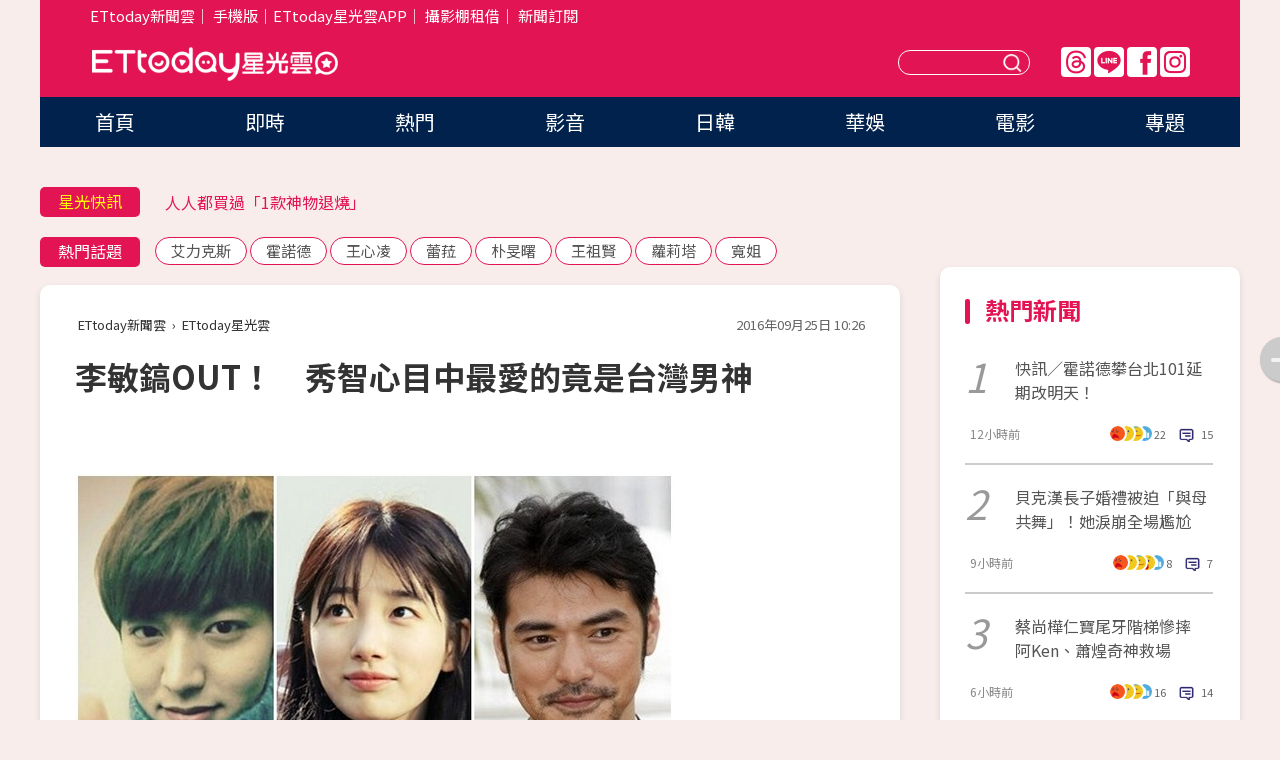

--- FILE ---
content_type: text/html; charset=utf-8
request_url: https://star.ettoday.net/news/781677
body_size: 16354
content:

<!DOCTYPE html>
<html lang="zh-Hant" prefix="og:http://ogp.me/ns#" itemscope itemtype="http://schema.org/NewsArticle">


<head>
<!-- 非共用meta 開始 -->
    <!--網頁基本meta data-->    
        <link rel="amphtml" href="https://star.ettoday.net/amp/amp_news.php7?news_id=781677">
        <title>李敏鎬OUT！　秀智心目中最愛的竟是台灣男神 | ETtoday星光雲 | ETtoday新聞雲</title>
    <link rel="canonical" itemprop="mainEntityOfPage" href="https://star.ettoday.net/news/781677" />
    <meta property="og:url" itemprop="url" content="https://star.ettoday.net/news/781677" />
    <meta property="og:title" itemprop="name" content="李敏鎬OUT！　秀智心目中最愛的竟是台灣男神 | ETtoday星光雲 | ETtoday新聞雲" />
    <meta property="og:image" itemprop="image" content="https://cdn2.ettoday.net/images/2051/e2051288.jpg" />
    <meta property="og:type" content="article" />
    <meta name="description" content="南韓「國民初戀」女星秀智所主演的電視劇《任意依戀》前陣子播畢，雖然收視率不盡理想，但人氣不受影響。她日前飛到香港，出席蠟像進駐杜莎夫人蠟像館的揭幕儀式，並接受當地媒體訪問，她提及自己希望未來能有機會參與港片的演出，並透露最欣賞王家衛導演的作品，同時加碼自爆最想合作的男神。(秀智,Miss A,國民初戀,李敏鎬,Suzy,任意依戀,金宇彬)" />
    <meta property="og:description" itemprop="description" content="南韓「國民初戀」女星秀智所主演的電視劇《任意依戀》前陣子播畢，雖然收視率不盡理想，但人氣不受影響。她日前飛到香港，出席蠟像進駐杜莎夫人蠟像館的揭幕儀式，並接受當地媒體訪問，她提及自己希望未來能有機會參與港片的演出，並透露最欣賞王家衛導演的作品，同時加碼自爆最想合作的男神。" />
    
    <!-- 新聞資訊(系統站內頁專用) 開始 -->
    <meta name="section" property="article:section" content="影劇" />    
        <meta name="subsection" itemprop="articleSection" content="日韓" />
    <meta property="dable:item_id" content="781677">
    <meta name="pubdate" itemprop="dateCreated" itemprop="datePublished" property="article:published_time" content="2016-09-25T10:26:00+08:00" />
    <meta name="lastmod" itemprop="dateModified" http-equiv="last-modified" content="2016-09-25T13:56:53+08:00" />
    <meta name="source" itemprop="author" content="ETtoday星光雲" />
    <meta name="dcterms.rightsHolder" content="ETtoday新聞雲">
    <meta name="author" content="ETtoday新聞雲" />
    <meta property="article:author" content="https://www.facebook.com/ETtodaySTAR" />
    <meta name="news_keywords" itemprop="keywords" content="秀智,Miss A,國民初戀,李敏鎬,Suzy,任意依戀,金宇彬">
    <!-- 新聞資訊(系統站內頁專用) 結束 -->

    <!-- JSON-LD-(系統站內頁專用) 開始 -->
    <script type="application/ld+json">
        {
            "@context": "https://schema.org",
            "@type": "NewsArticle",
            "mainEntityOfPage": "https://star.ettoday.net/news/781677",
            "headline": "李敏鎬OUT！　秀智心目中最愛的竟是台灣男神",
            "url": "https://star.ettoday.net/news/781677",
            "thumbnailUrl": "https://cdn2.ettoday.net/images/2051/e2051288.jpg",
            "articleSection":"影劇",
            "creator": ["818-李玟儀","818"],
            "image":{
                "@type":"ImageObject",
                "url":"https://cdn2.ettoday.net/images/2051/e2051288.jpg"
            },
            "dateCreated": "2016-09-25T10:26:00+08:00",
            "datePublished": "2016-09-25T10:26:00+08:00",
            "dateModified": "2016-09-25T13:56:53+08:00",
            "publisher": {
                "@type": "Organization",
                "name": "ETtoday新聞雲",
            "logo": {
                "@type": "ImageObject",
                "url": "https://cdn2.ettoday.net/style/star2024/images/push.jpg"
                }
            },
            "author":{
                "@type":"Organization",
                "name":"ETtoday新聞雲",
                "url":"https://www.ettoday.net/"
            },
            "speakable":{
            "@type": "SpeakableSpecification",
            "xpath": [
                "/html/head/meta[@property='og:title']/@content",
                "/html/head/meta[@property='og:description']/@content"
               ]
            },
            "keywords":["秀智","Miss A","國民初戀","李敏鎬","Suzy","任意依戀","金宇彬"],
            "description": "南韓「國民初戀」女星秀智所主演的電視劇《任意依戀》前陣子播畢，雖然收視率不盡理想，但人氣不受影響。她日前飛到香港，出席蠟像進駐杜莎夫人蠟像館的揭幕儀式，並接受當地媒體訪問，她提及自己希望未來能有機會參與港片的演出，並透露最欣賞王家衛導演的作品，同時加碼自爆最想合作的男神。(秀智,Miss A,國民初戀,李敏鎬,Suzy,任意依戀,金宇彬)"
        }
        </script>
    <!-- JSON-LD-(系統站內頁專用) 結束 -->

  

  <!--GTM DataLayer 開始-->
  <script>
    dataLayer = [{ 
      'csscode': 'star',
      'page-id': '781677',
      'category-id': '9',
      'category-name1': '影劇',
      'category-name2': '日韓',
      'dept-name': '娛樂中心',
      'author-id': '818',
      'author-name': '李玟儀',
      'readtype': 'PC',
      'pagetype': 'news',
      'et_token': 'f33c65f96203a9b1d51513aee8f99a0e'
    }];
  </script>
  <!--GTM DataLayer 結束-->
<!-- 非共用meta 結束 -->



<!-- 共用meta 開始 -->
  <meta charset="utf-8">
  <!-- 特定頁面 or 編採不給搜尋引擎蒐錄 開始 -->
    <meta name="robots" content="index,follow,noarchive"/>
    <!-- 特定頁面 or 編採不給搜尋引擎蒐錄 結束 -->
  <meta name="viewport" content="width=1300"/>  
  <link rel="apple-touch-icon" sizes="180x180" href="//cdn2.ettoday.net/style/star2024/images/touch-icon.png" />
  <link rel="shortcut icon" sizes="192x192" href="//cdn2.ettoday.net/style/star2024/images/touch-icon.png" />
  <link rel="alternate" type="application/rss+xml" title="ETtoday《影劇新聞》" href="https://feeds.feedburner.com/ettoday/star" />
  
  <!-- ★社群分享專用 開始★ -->
  <!-- ★dns-prefetch 開始★ -->
  <link rel="dns-prefetch" href="//ad.ettoday.net">
  <link rel="dns-prefetch" href="//ad1.ettoday.net">
  <link rel="dns-prefetch" href="//ad2.ettoday.net">
  <link rel="dns-prefetch" href="//cache.ettoday.net">
  <link rel="dns-prefetch" href="//static.ettoday.net">
  <link rel="dns-prefetch" href="//cdn1.ettoday.net">
  <link rel="dns-prefetch" href="//cdn2.ettoday.net">
  <!-- ★dns-prefetch 結束★ -->
  <meta property="og:locale" content="zh_TW" />
  <meta property="fb:app_id" content="146858218737386" />
  <meta property="article:publisher" content="https://www.facebook.com/ETtodaySTAR" />
  <meta property="og:site_name" name="application-name" content="ETtoday星光雲" />
  <!-- ★社群分享專用 結束★-->

  <!-- ★CSS、JS開始★ -->
  <link rel="stylesheet" href="//cdn2.ettoday.net/style/star2024/css/style.css" type="text/css" />
  <script src="//cdn2.ettoday.net/style/star2024/js/all.js"></script>
  <!-- DFP code -->
  <script type="text/javascript" src="//cdn2.ettoday.net/dfp/dfp-gpt.js"></script>
  <!-- ★CSS、JS結束★ -->

  <!-- Google Tag Manager 開始 -->
  <script>
    (function (w, d, s, l, i) {
      w[l] = w[l] || []; w[l].push({
        'gtm.start':
          new Date().getTime(), event: 'gtm.js'
      }); var f = d.getElementsByTagName(s)[0],
        j = d.createElement(s), dl = l != 'dataLayer' ? '&l=' + l : ''; j.async = true; j.src =
          'https://www.googletagmanager.com/gtm.js?id=' + i + dl; f.parentNode.insertBefore(j, f);
    })(window, document, 'script', 'dataLayer', 'GTM-WQPR4PC');
  </script>
  <!-- Google Tag Manager 結束 -->
  
  <!-- Global site tag (gtag.js) - Google Analytics 開始 -->
  <script async src="https://www.googletagmanager.com/gtag/js?id=G-JQNDWD28RZ"></script>
  <script>
    window.dataLayer = window.dataLayer || [];
    function gtag() { dataLayer.push(arguments); }
    gtag('js', new Date());
  </script>
  <!-- Global site tag (gtag.js) - Google Analytics 結束 --><!-- 共用meta 結束 -->




<!-- dmp.js 開始 -->
<script>
  var dmp_event_property   = "star";
  var dmp_id               = "781677";
  var dmp_name             = "李敏鎬OUT！　秀智心目中最愛的竟是台灣男神";
  var dmp_keywords         = "秀智,Miss A,國民初戀,李敏鎬,Suzy,任意依戀,金宇彬";
  var dmp_publish_date     = "2016-09-25 10:26:00";
  var dmp_modified_date    = "2016-09-25 13:56:53";
  var dmp_category_id_list = "9_80";
  var dmp_is_editor_rec    = "0";
  var dmp_et_token         = "f33c65f96203a9b1d51513aee8f99a0e";
  var dmp_event_id         = "";
</script>
<script src="//cdn2.ettoday.net/jquery/dmp/news.js"></script>
<!-- dmp.js 結束 --> 

</head>

<body id="star" class="news-page news-781677">


<div id="fb-root"></div>


  <!-- wrapper_box 開始 -->
  <div class="wrapper_box">
    <!-- 模組 新聞內頁 分享按鈕 開始 -->
    <div id="et_sticky_pc">
      <ul>
          <li><a class="btn logo" href="https://star.ettoday.net/" title="回首頁">回首頁</a></li>
                    <li><a class="btn fb" href="javascript:;" onclick="window.open('//www.facebook.com/sharer/sharer.php?u='+encodeURIComponent('https://star.ettoday.net/news/781677?from=pc-newsshare-fb-fixed'),'facebook-share-dialog','width=626,height=436');" title="facebook">facebook</a></li>
          <li><a class="btn line" href="javascript:;" onclick="window.open('https://social-plugins.line.me/lineit/share?url='+encodeURIComponent('https://star.ettoday.net/news/781677?from=pc-newsshare-line-fixed'),'LINE','width=626,height=500');return false;" title="分享到LINE">Line</a></li>
          <li><a class="btn twitter" href="javascript:;" onclick="window.open('https://twitter.com/intent/tweet?text='+encodeURIComponent('李敏鎬OUT！　秀智心目中最愛的竟是台灣男神')+'&url='+encodeURIComponent('https://star.ettoday.net/news/781677?from=pc-newsshare-twitter-fixed'),'Twittes','width=626,height=436');return false;">Twitter</a></li>
                    <li><a class="btn link" href="javascript:;" title="複製連結">複製連結</a></li>
      </ul>
  </div>
  <!-- 模組 新聞內頁 分享按鈕 結束 -->

    <!-- wrapper 開始 -->

    
    

    

      <!-- header_box 開始 -->
      

  <!-- 星光雲_轟天雷【影劇】 開始 -->
  <div class="wrapper">  
  <div id="star_thunder" class="pc_thunder">
    <script type="text/javascript">
      (function(){
        var ts = Math.random();
        document.write('<scr' + 'ipt type="text/javascript" src="https://ad.ettoday.net/ads.php?bid=star_thunder&rr='+ ts +'"></scr' + 'ipt>');
      })()
    </script>
  </div>    
  <!-- 星光雲_轟天雷【影劇】 結束 -->  

  <!-- 星光雲_雙門簾 開始 -->
  <div id="star_curtain" class="pc_curtain">
    <script type="text/javascript">
    (function(){
      var ts = Math.random();
      document.write('<scr' + 'ipt type="text/javascript" src="https://ad.ettoday.net/ads.php?bid=star_curtain&rr='+ ts +'"></scr' + 'ipt>');
    })()
    </script>
  </div>      
  <!-- 星光雲_雙門簾 結束 -->


<div class="header_box">

        <!-- ettop 開始 -->	
        <div class="ettop">
          <div class="inner">
            <div class="nav_1">
              <a href="https://www.ettoday.net/" target="_blank">ETtoday新聞雲</a>│
              <a href="#" onclick="location.replace('//www.ettoday.net/changeReadType.php?rtype=0&amp;rurl='+location.href);">手機版</a>│<a href="//www.ettoday.net/events/app/et_star.htm" target="_blank">ETtoday星光雲APP</a>│
              <a href="https://msg.ettoday.net/rd.php?id=5420">攝影棚租借</a>│
              <a href="https://www.ettoday.net/events/news-express/epaper.php">新聞訂閱</a>						
            </div>

          </div>
        </div>	
        <!-- ettop 結束 -->

        <!-- header 開始 -->
        <div class="header">
            <!-- main_logo 開始 -->
            <div class="main_logo"><a class="txt-hide" href="https://star.ettoday.net">ETtoday星光雲</a></div>
            <!-- main_logo 結束 -->

                        <!-- MOD_星光雲(PC)_版頭小橫幅(左) 開始 -->
            <div id="topic_170x50_02" class="pc_header">
              <script type="text/javascript">
              (function(){
                var ts = Math.random();
                document.write('<scr' + 'ipt type="text/javascript" src="https://ad1.ettoday.net/ads.php?bid=topic_170x50_02&rr='+ ts +'"></scr' + 'ipt>');
              })()
              </script>             
            </div>
            <!-- MOD_星光雲(PC)_版頭小橫幅(左) 結束 -->
            

                        <!-- 相信音樂_星光雲(PC)_版頭小橫幅(右) 開始 -->
            <div id="topic_170x50_01" class="pc_header">
              <script type="text/javascript">
              (function(){
                var ts = Math.random();
                document.write('<scr' + 'ipt type="text/javascript" src="https://ad1.ettoday.net/ads.php?bid=topic_170x50_01&rr='+ ts +'"></scr' + 'ipt>');
              })()
              </script>
            </div>
            <!-- 相信音樂_星光雲(PC)_版頭小橫幅(右) 結束 -->
            
            <!--menu_1 開始-->
            <div class="menu_1 clearfix">
                <a class="threads txt-hide" href="https://www.threads.net/@starettoday" target="_blank">Threads</a>
                <a class="line txt-hide" href="https://page.line.me/tqu0602i?openQrModal=true" target="_blank">Line</a>
                <a class="fb txt-hide" href="https://www.facebook.com/ETtodaySTAR" target="_blank">FB</a>
                <a class="ig txt-hide" href="https://www.instagram.com/starettoday/" target="_blank">IG</a>
            </div>
            <!--menu_1 結束-->

            
            <!-- search_box 開始-->
            <div class="search_box">
                <form method="GET" action="/search.php7">
                <input class="txt" type="text" name="keywords" placeholder="" />
                <button class="btn txt-hide">送出</button>
                </form>
            </div>
            <!-- search_box 結束-->
        </div>
        <!-- header 結束 -->

        <!-- main_nav 開始 -->
        <div class="main_nav">
          <ul>
                        <li class="" ><a href="https://star.ettoday.net/"  target="_self"  >首頁</a></li>            
                        <li class="" ><a href="/latest_news"  target="_self"  >即時</a></li>            
                        <li class="" ><a href="/hot-news"  target="_self"  >熱門</a></li>            
                        <li class="" ><a href="/video_list"  target="_self"  >影音</a></li>            
                        <li class="" ><a href="https://star.ettoday.net/star-category/%E6%97%A5%E9%9F%93"  target="_self"  >日韓</a></li>            
                        <li class="" ><a href="https://star.ettoday.net/star-category/%E8%8F%AF%E5%A8%9B"  target="_self"  >華娛</a></li>            
                        <li class="" ><a href="https://star.ettoday.net/star-category/%E9%9B%BB%E5%BD%B1"  target="_self"  >電影</a></li>            
                        <li class="" ><a href="/issue"  target="_self"  >專題</a></li>            
                      </ul>
        </div>
        <!-- main_nav 結束 -->
</div>

<!-- 星光雲_超級大橫幅 開始 -->
<div id="star_970x90" class="pc_billboard">
  <script type="text/javascript">
  (function(){
    var ts = Math.random();
    document.write('<scr' + 'ipt type="text/javascript" src="https://ad.ettoday.net/ads.php?bid=star_970x90&rr='+ ts +'"></scr' + 'ipt>');
  })()
  </script>
</div>
<!-- 星光雲_超級大橫幅 結束 -->

      <!-- header_box 結束 -->

      <!-- container_box 開始-->
      <div class="container_box">
        <!-- container 開始-->
        <div class="container">
          <!-- r1 開始-->
          <div class="r1 clearfix"> <!-- c1 開始-->
            <div class="c1">
              <!-- inner 開始-->
              <div class="inner">
                
                <!-- 星光快訊 ticker_1 開始-->
                
<div class="ticker_1 clearfix">
    <h3 class="title">星光快訊</h3>
    <!--滾動 開始-->
    <div class="run">
    <!--inner 開始-->
    <div class="inner">
                <!-- 組 -->
        <div class="piece"><a href="https://star.ettoday.net/news/3106786" target="_blank">郁方夫妻親送LuLu、陳漢典珠寶大禮</a></div>
        <!-- 組 -->
                <!-- 組 -->
        <div class="piece"><a href="https://star.ettoday.net/news/3106790" target="_blank">人人都買過「1款神物退燒」</a></div>
        <!-- 組 -->
                <!-- 組 -->
        <div class="piece"><a href="https://star.ettoday.net/news/3106829" target="_blank">蔡尚樺尾牙慘摔　阿Ken蕭煌奇神救場</a></div>
        <!-- 組 -->
                <!-- 組 -->
        <div class="piece"><a href="https://goo.gl/HpctKi" target="_blank">接收娛樂大小事！加入星光雲LINE好友⭐</a></div>
        <!-- 組 -->
            </div>
    <!--inner 結束-->
    </div>
    <!--滾動 結束-->
</div>                <!-- 星光快訊 ticker_1 結束-->

                
                <!-- part_txt_1 熱門話題 開始-->
                <div class="part_txt_1">
    <h2 class="title">熱門話題</h2>
    <div class="box_0">
    <a href="/tag/%E8%89%BE%E5%8A%9B%E5%85%8B%E6%96%AF">艾力克斯</a> <a href="/tag/%E9%9C%8D%E8%AB%BE%E5%BE%B7">霍諾德</a> <a href="/tag/%E7%8E%8B%E5%BF%83%E5%87%8C">王心凌</a> <a href="/tag/%E8%95%BE%E8%8F%88">蕾菈</a> <a href="/tag/%E6%9C%B4%E6%97%BB%E6%9B%99">朴旻曙</a> <a href="/tag/%E7%8E%8B%E7%A5%96%E8%B3%A2">王祖賢</a> <a href="/tag/%E8%98%BF%E8%8E%89%E5%A1%94">蘿莉塔</a> <a href="/tag/%E5%AF%AC%E5%A7%90">寬姐</a>     </div>
</div>                <!-- part_txt_1 熱門話題 結束-->
                
                <!-- 新聞模組 block_a 開始 -->
                <div class="block_a">
                  <!--breadcrumb_box 開始-->
                  <div class="breadcrumb_box clearfix">
                    <!--麵包屑 開始-->
                    <div class="menu_bread_crumb" itemscope itemtype="http://schema.org/BreadcrumbList">
                        <!-- 第一層 開始 -->
                        <div itemscope itemtype="http://schema.org/ListItem" itemprop="itemListElement">
                            <a itemscope itemtype="http://schema.org/Thing" itemprop="item" href="https://www.ettoday.net/" id="https://www.ettoday.net/" >
                                <span itemprop="name">ETtoday新聞雲</span>
                            </a>
                            <meta itemprop="position" content="1" />
                        </div>
                        <!-- 第一層 結束 -->
                        ›
                        <!-- 第二層 開始 -->
                        <div itemscope itemtype="http://schema.org/ListItem" itemprop="itemListElement">
                            <a itemscope itemtype="http://schema.org/Thing" itemprop="item" href="https://star.ettoday.net/" id="https://star.ettoday.net/">
                                <span itemprop="name">ETtoday星光雲</span>
                            </a>
                            <meta itemprop="position" content="2" />
                        </div>
                        <!-- 第二層 結束 -->
                    </div>
                    <!--麵包屑 結束-->
                    <!--時間 開始-->
                    <time class="date" itemprop="datePublished" datetime="2016-09-25T10:26:00+08:00">2016年09月25日 10:26</time>
                    <!--時間 結束-->
                  </div>
                  <!--breadcrumb_box 結束-->
                  <!--新聞模組 module_1 開始-->
                  <article class="module_1">
                    <!--網站logo 列印時出現 開始-->
                    <div class="site_logo" style="display:none;">
                        <link href="//cdn2.ettoday.net/style/star2024/css/print.css" rel="stylesheet" type="text/css" media="print"/>
                        <img src="//cdn2.ettoday.net/style/star2024/images/logo_print.png"/>
                    </div>
                    <!--網站logo 列印時出現 結束-->
                    <!--標題 開始-->
                    <header>
                      <h1 class="title" itemprop="headline">
                          李敏鎬OUT！　秀智心目中最愛的竟是台灣男神                      </h1>
                    </header>
                    <!--標題 結束-->

                                        <!-- 星光雲PC&M_文字廣告(上)(★特開★) 開始 -->
                    <div id="star_text_1" class="text_ad_top ad_txt_1">
                      <script type="text/javascript">
                      (function(){
                        var ts = Math.random();
                        document.write('<scr' + 'ipt type="text/javascript" src="https://ad.ettoday.net/ads.php?bid=star_text_1&rr='+ ts +'"></scr' + 'ipt>');
                      })()
                      </script>
                    </div>
                    <!-- 星光雲PC&M_文字廣告(上)(★特開★) 開始 -->
                    
                    <!--各頻道PC 文首分享 開始-->
                    <!--模組 et_social_1 開始-->
<div class="et_social_1">
	<!-------成人警告 開始----------->
		<!-------成人警告 結束----------->

	<!-- menu 開始 -->
		<!-- <div class="menu">
	</div> -->
		<!-- menu 結束 -->
</div>
<!--模組 et_social_1 結束-->
                    <!--各頻道PC 文首分享 結束-->

                    
                    <!-- 投票 文章前 開始 -->
                                        <!-- 投票 文章前 結束 -->

                    <!--本文 開始-->
                    <div class="story">
                      <p><img src="https://cdn2.ettoday.net/images/2051/d2051289.jpg" width="599" height="450" alt="" /></p>
<p><strong>▲秀智透露心目中的男神是金城武。（圖／翻攝自李敏鎬臉書、秀智IG、CFP）<br type="_moz" />
</strong></p>
<p>記者李玟儀／綜合報導</p>
<p>南韓「國民初戀」女星秀智所主演的電視劇《任意依戀》前陣子播畢，雖然收視率不盡理想，但人氣不受影響。她日前飛到香港，出席蠟像進駐杜莎夫人蠟像館的揭幕儀式，並接受當地媒體訪問，她提及自己希望未來能有機會參與港片的演出，並透露最欣賞王家衛導演的作品，同時加碼自爆心目中的男神。</p>
<p><a target="_blank" href="https://www.facebook.com/KoreaStarNews?fref=nf"><strong><span style="color: rgb(0, 0, 255);">►想看更多韓國即時娛樂新聞，請鎖定『韓星爆爆』！</span></strong></a></p>
    <!-- 新聞中_巨幅 start-->
    <div class="ad_in_news" style="mragin:10px auto;text-align:center">
     <div class="ad_readmore">[廣告]請繼續往下閱讀...</div>
     <script language="JavaScript" type="text/javascript">
      var ts = Math.random();
      document.write('<scr' + 'ipt language="JavaScript" type="text/javascript" src="https://ad.ettoday.net/ads.php?bid=star_in_news_1&rr='+ ts +'"></scr' + 'ipt>');
     </script>
    </div>
    <!-- 新聞中_巨幅 end-->
    
<p>據香港《蘋果日報》報導，秀智受訪時透露最想合作的男星是金城武，更大讚對方「實在是太帥了」，看來她對亞洲男神的魅力也無法抵擋。另外，她近期事業重心放在戲劇上，不過也沒忘記自己同時也是女團MissA的一員，表示不管是拍戲或是音樂都喜歡。</p>
<p><img src="https://cdn2.ettoday.net/images/2034/2034922.jpg" width="500" height="750" alt="" /></p>
<p><strong>▲秀智和蠟像的合照，讓網友驚呼「相似度高達99%」。（圖／達志影像）<br type="_moz" />
</strong></p>
<p>另外，秀智自出道以來演出的角色幾乎都是清純類型，她受訪時提到未來想嘗試的戲路，再次強調很想挑戰「有致命魅力的性感角色」，相當渴望轉型讓粉絲看到不同以往的樣貌。</p>
<p><strong>★ 版權聲明：圖片為版權照片，由CFP視覺中國供《ET新聞雲》專用，任何網站、報刊、電視台未經CFP許可，不得部分或全部轉載，違者必究！</strong></p>                    </div>
                    <!--本文 結束-->

                    <img src="https://www.ettoday.net/source/et_track.php7" width="0" height="0" style="display:none;">

                    
                                                  
                    


                    <!-- 投票 文章後 開始 -->
                                          <!-- 投票 文章後 結束 -->

                      
                    

                  </article>
                  <!--新聞模組 module_1 結束-->

                  <!--各頻道PC 文末分享 開始-->
                  <!--模組 et_social_2、et_social_3 共用 CSS 開始-->
<link rel="stylesheet" href="https://cdn2.ettoday.net/style/et_common/css/social_sharing_2.css">
<!--模組 et_social_2、et_social_3 共用 CSS 結束-->

<!--模組 et_social_2 開始-->
<div class="et_social_2">
	<p>分享給朋友：</p>
	<!-- menu 開始 -->
	<div class="menu">
				<a href="javascript:;" onclick="window.open('https://www.facebook.com/sharer/sharer.php?u='+encodeURIComponent('https://star.ettoday.net/news/781677')+'?from=pc-newsshare-fb','facebook-share-dialog','width=626,height=436');return false;" class="facebook" title="分享到Facebook"></a>
		<a href="javascript:;" onclick="window.open('https://social-plugins.line.me/lineit/share?url='+encodeURIComponent('https://star.ettoday.net/news/781677')+'?from=pc-newsshare-line','LINE','width=626,height=500');return false;" class="line" title="分享到LINE"></a>
		<a href="javascript:;" onclick="window.open('https://twitter.com/intent/tweet?text='+encodeURIComponent('李敏鎬OUT！　秀智心目中最愛的竟是台灣男神')+'&url=https://star.ettoday.net/news/781677?from=pc-newsshare-twitter','Twittes','width=626,height=436');return false;" class="x" title="分享到X"></a>
				<a class="copy-link" title="複製連結"></a>
		<a class="print" onclick="window.print();" title="列印本頁"></a> 
				<a class="message scrollgo" title="點我留言" rel=".fb-comments"></a>
			</div>
	<!-- menu 結束 -->
</div>
<!--模組 et_social_2 結束-->

<!--模組 et_social_3 開始-->
<div class="et_social_3">
	<p>追蹤我們：</p>
	<!-- menu 開始 -->
	<div class="menu">
		<a href="https://www.facebook.com/ETtodaySTAR" class="facebook" title="追蹤Facebook粉絲團" target="_blank"></a>
		<a href="https://www.youtube.com/channel/UCX157UE-NdaUGQJDkQ-XKnw" class="youtube" title="訂閱YouTube" target="_blank"></a>
		<a href="https://www.instagram.com/starettoday/" class="instagram" title="追蹤IG" target="_blank"></a>
		<a href="https://line.me/R/ti/p/%40ETtoday" class="line" title="加LINE好友" target="_blank"></a>
		<a href="https://twitter.com/ettodaytw" class="x" title="追蹤X" target="_blank"></a>
		<a href="https://t.me/ETtodaynews" class="telegram" title="追蹤Telegram" target="_blank"></a>
	</div>
	<!-- menu 結束 -->
</div>
<!--模組 et_social_3 結束-->
                  <!--各頻道PC 文末分享 結束-->

                  <!-- tagbanner專區 開始 -->
                  <div class="tag-banner">
                     
                  </div>
                  <!-- tagbanner專區 結束 -->

                  <!-- 版權宣告 開始 -->
                  <p class="txt_1">※本文版權所有，非經授權，不得轉載。[<a href="//www.ettoday.net/member/clause_copyright.php" target="_blank">ETtoday著作權聲明</a>]※</p>
                  <!-- 版權宣告 結束 -->

                </div>
                <!--新聞模組 block_a 結束 -->


                
                <!--關鍵字 block_a 開始 -->
                <div class="block_a">
                  <h2 class="title_a">關鍵字</h2>
                  <!-- part_txt_3 開始-->
                  <div class="part_txt_3">                    
                  <a href="/tag/%E7%A7%80%E6%99%BA">秀智</a><a href="/tag/Miss+A">Miss A</a><a href="/tag/%E5%9C%8B%E6%B0%91%E5%88%9D%E6%88%80">國民初戀</a><a href="/tag/%E6%9D%8E%E6%95%8F%E9%8E%AC">李敏鎬</a><a href="/tag/Suzy">Suzy</a><a href="/tag/%E4%BB%BB%E6%84%8F%E4%BE%9D%E6%88%80">任意依戀</a><a href="/tag/%E9%87%91%E5%AE%87%E5%BD%AC">金宇彬</a> 
                  </div>
                  <!-- part_txt_3 結束-->
                </div>
                <!--關鍵字 block_a 結束 -->

                
                

                            <!-- 星光雲_文章推薦模組_1 開始 -->
              <div class=" block_a">
                <div id="star_recirculation_1" class="recirculation">
                  <script type="text/javascript">
                  (function(){
                    var ts = Math.random();
                    document.write('<scr' + 'ipt type="text/javascript" src="https://ad.ettoday.net/ads.php?bid=star_recirculation_1&rr='+ ts +'"></scr' + 'ipt>');
                  })()
                  </script>
                </div>
              </div>
              <!-- 星光雲_文章推薦模組_1 結束 -->
              
              <!-- 推薦閱讀 block_a 開始-->
              <div class="block_a recomm-news">
                <h2 class="title_a">推薦閱讀</h2>
                <!-- part_pictxt_1 開始-->
                <div class="part_pictxt_1 clearfix">

                                  
                  <!-- 組 -->
                  <div class="box_0">
                    <div class="pic">
                      <a href="https://star.ettoday.net/news/781742" title="遭控害前女友染3性病　金凱瑞補刀「不知感恩的婊子」" target="_blank"><img src="//cdn2.ettoday.net/style/misc/loading_300x225.gif" data-original="https://cdn2.ettoday.net/images/2051/d2051648.jpg" alt="遭控害前女友染3性病　金凱瑞補刀「不知感恩的婊子」" /></a>
                    </div>
                    <h3><a href="https://star.ettoday.net/news/781742" target="_blank">遭控害前女友染3性病　金凱瑞補刀「不知感恩的婊子」</a></h3>                    
                    <p class="time">9/25 13:00</p>
                  </div>
                  <!-- 組 -->
                
                                    
                  <!-- 組 -->
                  <div class="box_0">
                    <div class="pic">
                      <a href="https://star.ettoday.net/news/781709" title="資深藝人楊忠民逝世　晚年重病每月靠3000元津貼度日" target="_blank"><img src="//cdn2.ettoday.net/style/misc/loading_300x225.gif" data-original="https://cdn2.ettoday.net/images/2051/d2051474.jpg" alt="資深藝人楊忠民逝世　晚年重病每月靠3000元津貼度日" /></a>
                    </div>
                    <h3><a href="https://star.ettoday.net/news/781709" target="_blank">資深藝人楊忠民逝世　晚年重病每月靠3000元津貼度日</a></h3>                    
                    <p class="time">9/25 11:44</p>
                  </div>
                  <!-- 組 -->
                
                                    
                  <!-- 組 -->
                  <div class="box_0">
                    <div class="pic">
                      <a href="https://star.ettoday.net/news/781629" title="蔡淑臻牽暴瘦李沛旭上街　素顏嫩臉引粉絲合照" target="_blank"><img src="//cdn2.ettoday.net/style/misc/loading_300x225.gif" data-original="https://cdn2.ettoday.net/images/2051/d2051203.jpg" alt="蔡淑臻牽暴瘦李沛旭上街　素顏嫩臉引粉絲合照" /></a>
                    </div>
                    <h3><a href="https://star.ettoday.net/news/781629" target="_blank">蔡淑臻牽暴瘦李沛旭上街　素顏嫩臉引粉絲合照</a></h3>                    
                    <p class="time">9/25 07:45</p>
                  </div>
                  <!-- 組 -->
                
                                    
                  <!-- 組 -->
                  <div class="box_0">
                    <div class="pic">
                      <a href="https://star.ettoday.net/news/781632" title="151自拍照鬧鬼！　玻璃反射「不明物體」網友嚇傻" target="_blank"><img src="//cdn2.ettoday.net/style/misc/loading_300x225.gif" data-original="https://cdn2.ettoday.net/images/2051/d2051204.jpg" alt="151自拍照鬧鬼！　玻璃反射「不明物體」網友嚇傻" /></a>
                    </div>
                    <h3><a href="https://star.ettoday.net/news/781632" target="_blank">151自拍照鬧鬼！　玻璃反射「不明物體」網友嚇傻</a></h3>                    
                    <p class="time">9/25 07:47</p>
                  </div>
                  <!-- 組 -->
                
                                    
                  <!-- 組 -->
                  <div class="box_0">
                    <div class="pic">
                      <a href="https://star.ettoday.net/news/781676" title="《甄嬛傳》有第2種結局？　「華妃沒死」神逆轉被推爆！" target="_blank"><img src="//cdn2.ettoday.net/style/misc/loading_300x225.gif" data-original="https://cdn2.ettoday.net/images/2051/d2051278.jpg" alt="《甄嬛傳》有第2種結局？　「華妃沒死」神逆轉被推爆！" /></a>
                    </div>
                    <h3><a href="https://star.ettoday.net/news/781676" target="_blank">《甄嬛傳》有第2種結局？　「華妃沒死」神逆轉被推爆！</a></h3>                    
                    <p class="time">9/25 10:08</p>
                  </div>
                  <!-- 組 -->
                
                                    
                  <!-- 組 -->
                  <div class="box_0">
                    <div class="pic">
                      <a href="https://star.ettoday.net/news/781636" title="李李仁畫《屍》妝　回眸神複製孔劉！" target="_blank"><img src="//cdn2.ettoday.net/style/misc/loading_300x225.gif" data-original="https://cdn2.ettoday.net/images/2051/d2051216.jpg" alt="李李仁畫《屍》妝　回眸神複製孔劉！" /></a>
                    </div>
                    <h3><a href="https://star.ettoday.net/news/781636" target="_blank">李李仁畫《屍》妝　回眸神複製孔劉！</a></h3>                    
                    <p class="time">9/25 09:16</p>
                  </div>
                  <!-- 組 -->
                
                                    
                  <!-- 組 -->
                  <div class="box_0">
                    <div class="pic">
                      <a href="https://star.ettoday.net/news/781649" title="曾被周星馳力捧當主角　男星消失11年淪當油漆工維生" target="_blank"><img src="//cdn2.ettoday.net/style/misc/loading_300x225.gif" data-original="https://cdn2.ettoday.net/images/2051/d2051218.jpg" alt="曾被周星馳力捧當主角　男星消失11年淪當油漆工維生" /></a>
                    </div>
                    <h3><a href="https://star.ettoday.net/news/781649" target="_blank">曾被周星馳力捧當主角　男星消失11年淪當油漆工維生</a></h3>                    
                    <p class="time">9/25 09:16</p>
                  </div>
                  <!-- 組 -->
                
                                    
                  <!-- 組 -->
                  <div class="box_0">
                    <div class="pic">
                      <a href="https://star.ettoday.net/news/781672" title="喬任梁疑帶自殘傷上節目！　膠帶遮疤約定「上海再見」" target="_blank"><img src="//cdn2.ettoday.net/style/misc/loading_300x225.gif" data-original="https://cdn2.ettoday.net/images/2051/d2051369.jpg" alt="喬任梁疑帶自殘傷上節目！　膠帶遮疤約定「上海再見」" /></a>
                    </div>
                    <h3><a href="https://star.ettoday.net/news/781672" target="_blank">喬任梁疑帶自殘傷上節目！　膠帶遮疤約定「上海再見」</a></h3>                    
                    <p class="time">9/25 11:12</p>
                  </div>
                  <!-- 組 -->
                
                                    
                  <!-- 組 -->
                  <div class="box_0">
                    <div class="pic">
                      <a href="https://star.ettoday.net/news/781712" title="李妍憬實測失身酒！　喝完「一瓶半」自拍…結果驚呆網友" target="_blank"><img src="//cdn2.ettoday.net/style/misc/loading_300x225.gif" data-original="https://cdn2.ettoday.net/images/2051/d2051449.jpg" alt="李妍憬實測失身酒！　喝完「一瓶半」自拍…結果驚呆網友" /></a>
                    </div>
                    <h3><a href="https://star.ettoday.net/news/781712" target="_blank">李妍憬實測失身酒！　喝完「一瓶半」自拍…結果驚呆網友</a></h3>                    
                    <p class="time">9/25 11:37</p>
                  </div>
                  <!-- 組 -->
                
                                    
                  <!-- 組 -->
                  <div class="box_0">
                    <div class="pic">
                      <a href="https://star.ettoday.net/news/781630" title="E奶女星自曝遭公司逼拍口交性愛片　怒嗆：想拍自己去" target="_blank"><img src="//cdn2.ettoday.net/style/misc/loading_300x225.gif" data-original="https://cdn2.ettoday.net/images/2051/d2051200.jpg" alt="E奶女星自曝遭公司逼拍口交性愛片　怒嗆：想拍自己去" /></a>
                    </div>
                    <h3><a href="https://star.ettoday.net/news/781630" target="_blank">E奶女星自曝遭公司逼拍口交性愛片　怒嗆：想拍自己去</a></h3>                    
                    <p class="time">9/25 07:40</p>
                  </div>
                  <!-- 組 -->
                
                                    
                  <!-- 組 -->
                  <div class="box_0">
                    <div class="pic">
                      <a href="https://star.ettoday.net/news/3106658" title="快訊／霍諾德攀台北101延期改明天！　Netflix宣布了" target="_blank"><img src="//cdn2.ettoday.net/style/misc/loading_300x225.gif" data-original="https://cdn2.ettoday.net/images/8595/d8595360.webp" alt="快訊／霍諾德攀台北101延期改明天！　Netflix宣布了" /></a>
                    </div>
                    <h3><a href="https://star.ettoday.net/news/3106658" target="_blank">快訊／霍諾德攀台北101延期改明天！　Netflix宣布了</a></h3>                    
                    <p class="time">12小時前</p>
                  </div>
                  <!-- 組 -->
                
                                    
                  <!-- 組 -->
                  <div class="box_0">
                    <div class="pic">
                      <a href="https://star.ettoday.net/news/3106732" title="貝克漢長子婚禮被迫「與母共舞」！　她淚崩全場尷尬…DJ還原真相" target="_blank"><img src="//cdn2.ettoday.net/style/misc/loading_300x225.gif" data-original="https://cdn2.ettoday.net/images/8595/d8595486.webp" alt="貝克漢長子婚禮被迫「與母共舞」！　她淚崩全場尷尬…DJ還原真相" /></a>
                    </div>
                    <h3><a href="https://star.ettoday.net/news/3106732" target="_blank">貝克漢長子婚禮被迫「與母共舞」！　她淚崩全場尷尬…DJ還原真相</a></h3>                    
                    <p class="time">9小時前</p>
                  </div>
                  <!-- 組 -->
                
                  
                </div>
                <!-- part_pictxt_1 結束-->
              </div>
              <!-- 推薦閱讀 block_a 結束-->

              

              <!-- 熱門影音 block_a 開始-->
              <div class="block_a">
                <h2 class="title_a">熱門影音</h2>
                <!--gallery_2 開始-->
                <div class="gallery_2">
                  <!--run 開始-->
                  <div class="run">
                    <!--inner-->
                    <div class="inner">
                                          <!-- 組 -->
                      <div class="piece">
                        <a class="link" href="https://star.ettoday.net/video/490276" title="「我的身體形成了一個X型」　大陸靈動眼神老師爆紅" target="_blank">
                          <div class="pic"><img src="https://cdn2.ettoday.net/film/images/490/c490276.webp" alt="「我的身體形成了一個X型」　大陸靈動眼神老師爆紅" /></div>
                          <h3>「我的身體形成了一個X型」　大陸靈動眼神老師爆紅</h3>
                        </a>
                      </div>
                      <!-- 組 -->
                                          <!-- 組 -->
                      <div class="piece">
                        <a class="link" href="https://star.ettoday.net/video/490510" title="霍諾德明日將徒手攀台北101 提前試爬..賈永婕現身打氣" target="_blank">
                          <div class="pic"><img src="https://cdn2.ettoday.net/film/images/490/c490510.webp" alt="霍諾德明日將徒手攀台北101 提前試爬..賈永婕現身打氣" /></div>
                          <h3>霍諾德明日將徒手攀台北101 提前試爬..賈永婕現身打氣</h3>
                        </a>
                      </div>
                      <!-- 組 -->
                                          <!-- 組 -->
                      <div class="piece">
                        <a class="link" href="https://star.ettoday.net/video/490568" title="FTISLAND快閃北車打卡燈箱！　李洪基開心狂拍：謝囉❤" target="_blank">
                          <div class="pic"><img src="https://cdn2.ettoday.net/film/images/490/c490568.webp" alt="FTISLAND快閃北車打卡燈箱！　李洪基開心狂拍：謝囉❤" /></div>
                          <h3>FTISLAND快閃北車打卡燈箱！　李洪基開心狂拍：謝囉❤</h3>
                        </a>
                      </div>
                      <!-- 組 -->
                                          <!-- 組 -->
                      <div class="piece">
                        <a class="link" href="https://star.ettoday.net/video/490576" title="洪詩被說「原生家庭缺愛」　哽咽：為什麼願意付出是缺愛？" target="_blank">
                          <div class="pic"><img src="https://cdn2.ettoday.net/film/images/490/c490576.webp" alt="洪詩被說「原生家庭缺愛」　哽咽：為什麼願意付出是缺愛？" /></div>
                          <h3>洪詩被說「原生家庭缺愛」　哽咽：為什麼願意付出是缺愛？</h3>
                        </a>
                      </div>
                      <!-- 組 -->
                                          <!-- 組 -->
                      <div class="piece">
                        <a class="link" href="https://star.ettoday.net/video/490585" title="「甜蜜天后」王心凌回來了！　台下粉絲興奮發出鴨叫聲～" target="_blank">
                          <div class="pic"><img src="https://cdn2.ettoday.net/film/images/490/c490585.webp" alt="「甜蜜天后」王心凌回來了！　台下粉絲興奮發出鴨叫聲～" /></div>
                          <h3>「甜蜜天后」王心凌回來了！　台下粉絲興奮發出鴨叫聲～</h3>
                        </a>
                      </div>
                      <!-- 組 -->
                                          <!-- 組 -->
                      <div class="piece">
                        <a class="link" href="https://star.ettoday.net/video/490291" title="貝克漢兒子想拉老婆一起拍照　維多利亞側身忽略..片段瘋傳！" target="_blank">
                          <div class="pic"><img src="https://cdn2.ettoday.net/film/images/490/c490291.webp" alt="貝克漢兒子想拉老婆一起拍照　維多利亞側身忽略..片段瘋傳！" /></div>
                          <h3>貝克漢兒子想拉老婆一起拍照　維多利亞側身忽略..片段瘋傳！</h3>
                        </a>
                      </div>
                      <!-- 組 -->
                                          <!-- 組 -->
                      <div class="piece">
                        <a class="link" href="https://star.ettoday.net/video/490527" title="神童.圭賢抵達高雄親切揮手 希澈素顏現身秀「牛奶皮膚」" target="_blank">
                          <div class="pic"><img src="https://cdn2.ettoday.net/film/images/490/c490527.webp" alt="神童.圭賢抵達高雄親切揮手 希澈素顏現身秀「牛奶皮膚」" /></div>
                          <h3>神童.圭賢抵達高雄親切揮手 希澈素顏現身秀「牛奶皮膚」</h3>
                        </a>
                      </div>
                      <!-- 組 -->
                                          <!-- 組 -->
                      <div class="piece">
                        <a class="link" href="https://star.ettoday.net/video/490428" title="Super Junior歐巴到高雄囉　利特興奮拿手機狂拍" target="_blank">
                          <div class="pic"><img src="https://cdn2.ettoday.net/film/images/490/c490428.webp" alt="Super Junior歐巴到高雄囉　利特興奮拿手機狂拍" /></div>
                          <h3>Super Junior歐巴到高雄囉　利特興奮拿手機狂拍</h3>
                        </a>
                      </div>
                      <!-- 組 -->
                                          <!-- 組 -->
                      <div class="piece">
                        <a class="link" href="https://star.ettoday.net/video/490499" title="趙露思素顏現身夜市擺攤！　曾喊：不當藝人就做這行" target="_blank">
                          <div class="pic"><img src="https://cdn2.ettoday.net/film/images/490/c490499.webp" alt="趙露思素顏現身夜市擺攤！　曾喊：不當藝人就做這行" /></div>
                          <h3>趙露思素顏現身夜市擺攤！　曾喊：不當藝人就做這行</h3>
                        </a>
                      </div>
                      <!-- 組 -->
                                          <!-- 組 -->
                      <div class="piece">
                        <a class="link" href="https://star.ettoday.net/video/490460" title="「馴服婁峻碩」的技巧？　焦凡凡：假裝配合度很高XD" target="_blank">
                          <div class="pic"><img src="https://cdn2.ettoday.net/film/images/490/c490460.webp" alt="「馴服婁峻碩」的技巧？　焦凡凡：假裝配合度很高XD" /></div>
                          <h3>「馴服婁峻碩」的技巧？　焦凡凡：假裝配合度很高XD</h3>
                        </a>
                      </div>
                      <!-- 組 -->
                                          <!-- 組 -->
                      <div class="piece">
                        <a class="link" href="https://star.ettoday.net/video/490419" title="趙雨凡爸媽現身AAA後台！　到高雄看兒子「緊緊擁抱」" target="_blank">
                          <div class="pic"><img src="https://cdn2.ettoday.net/film/images/490/c490419.webp" alt="趙雨凡爸媽現身AAA後台！　到高雄看兒子「緊緊擁抱」" /></div>
                          <h3>趙雨凡爸媽現身AAA後台！　到高雄看兒子「緊緊擁抱」</h3>
                        </a>
                      </div>
                      <!-- 組 -->
                                        </div>
                    <!--inner-->
                  </div>
                  <!--run 結束-->
                </div>
                <!--gallery_2 結束-->

                <!-- part_pictxt_3 開始-->
                <div class="part_pictxt_3 clearfix">
                  
                                  <!-- 組 -->
                  <div class="box_0">
                    <div class="pic">
                      <a href="https://star.ettoday.net/video/490572" title="洪詩心疼父母⋯曝大伯已道歉　落淚：為什麼願意付出是缺愛？" target="_blank"><img src="https://cdn2.ettoday.net/style/misc/loading_300x169.gif" data-original="https://cdn2.ettoday.net/film/images/490/c490572.webp" alt="洪詩心疼父母⋯曝大伯已道歉　落淚：為什麼願意付出是缺愛？" /></a>
                    </div>
                    <h3><a href="https://star.ettoday.net/video/490572" title="洪詩心疼父母⋯曝大伯已道歉　落淚：為什麼願意付出是缺愛？">洪詩心疼父母⋯曝大伯已道歉　落淚：為什麼願意付出是缺愛？</a>
                    </h3>
                  </div>
                  <!-- 組 -->                
                                  <!-- 組 -->
                  <div class="box_0">
                    <div class="pic">
                      <a href="https://star.ettoday.net/video/490469" title="王淨撞臉CORTIS：感覺我很粗糙XD　柯震東還想演高中生「醫美很棒」" target="_blank"><img src="https://cdn2.ettoday.net/style/misc/loading_300x169.gif" data-original="https://cdn2.ettoday.net/film/images/490/c490469.webp" alt="王淨撞臉CORTIS：感覺我很粗糙XD　柯震東還想演高中生「醫美很棒」" /></a>
                    </div>
                    <h3><a href="https://star.ettoday.net/video/490469" title="王淨撞臉CORTIS：感覺我很粗糙XD　柯震東還想演高中生「醫美很棒」">王淨撞臉CORTIS：感覺我很粗糙XD　柯震東還想演高中生「醫美很棒」</a>
                    </h3>
                  </div>
                  <!-- 組 -->                
                                  <!-- 組 -->
                  <div class="box_0">
                    <div class="pic">
                      <a href="https://star.ettoday.net/video/490266" title="大陸「X型靈動眼神老師」爆紅！　陳土豆翻拍超魔性..全網跟著學" target="_blank"><img src="https://cdn2.ettoday.net/style/misc/loading_300x169.gif" data-original="https://cdn2.ettoday.net/film/images/490/c490266.webp" alt="大陸「X型靈動眼神老師」爆紅！　陳土豆翻拍超魔性..全網跟著學" /></a>
                    </div>
                    <h3><a href="https://star.ettoday.net/video/490266" title="大陸「X型靈動眼神老師」爆紅！　陳土豆翻拍超魔性..全網跟著學">大陸「X型靈動眼神老師」爆紅！　陳土豆翻拍超魔性..全網跟著學</a>
                    </h3>
                  </div>
                  <!-- 組 -->                
                                  <!-- 組 -->
                  <div class="box_0">
                    <div class="pic">
                      <a href="https://star.ettoday.net/video/490455" title="焦凡凡曝「馴服婁峻碩」技巧　他初見寶寶太緊張像在搞笑XD" target="_blank"><img src="https://cdn2.ettoday.net/style/misc/loading_300x169.gif" data-original="https://cdn2.ettoday.net/film/images/490/c490455.webp" alt="焦凡凡曝「馴服婁峻碩」技巧　他初見寶寶太緊張像在搞笑XD" /></a>
                    </div>
                    <h3><a href="https://star.ettoday.net/video/490455" title="焦凡凡曝「馴服婁峻碩」技巧　他初見寶寶太緊張像在搞笑XD">焦凡凡曝「馴服婁峻碩」技巧　他初見寶寶太緊張像在搞笑XD</a>
                    </h3>
                  </div>
                  <!-- 組 -->                
                                  <!-- 組 -->
                  <div class="box_0">
                    <div class="pic">
                      <a href="https://star.ettoday.net/video/490416" title="賴冠霖引退前遭勸「寧願你約砲」　揭經紀人禁愛真相：三觀受衝擊" target="_blank"><img src="https://cdn2.ettoday.net/style/misc/loading_300x169.gif" data-original="https://cdn2.ettoday.net/film/images/490/c490416.webp" alt="賴冠霖引退前遭勸「寧願你約砲」　揭經紀人禁愛真相：三觀受衝擊" /></a>
                    </div>
                    <h3><a href="https://star.ettoday.net/video/490416" title="賴冠霖引退前遭勸「寧願你約砲」　揭經紀人禁愛真相：三觀受衝擊">賴冠霖引退前遭勸「寧願你約砲」　揭經紀人禁愛真相：三觀受衝擊</a>
                    </h3>
                  </div>
                  <!-- 組 -->                
                                </div>
                <!-- part_pictxt_3 結束-->

                <!-- more_box 開始-->
                <div class="more_box"><a class="more" href="https://star.ettoday.net/video_list" target="_blank">看更多</a></div>
                <!-- more_box 結束-->
              </div>
              <!-- 熱門影音 block_a 結束-->

              <!-- 開框 開始 -->
              <link rel="stylesheet" href="https://cdn2.ettoday.net/style/live-frame2018/etlive.css?20181214" type="text/css"/>
                   <script src="https://cdn2.ettoday.net/style/live-frame2018/etlive.js"></script>            <div class="video_frame">
                <h2 class="live_title"><a target="_blank" href="https://msg.ettoday.net/msg_liveshow.php?redir=https%3A%2F%2Fboba.ettoday.net%2Fvideonews%2F490576%3Ffrom%3Dvodframe_star&vid=490576">洪詩被說「原生家庭缺愛」　哽咽：為什麼願意付出是缺愛？</a></h2>
                <div id="ettoday_channel_frame" style="clear:both">
                    <div class="ettoday_vod">
                        <span class="live_btn_close"></span>
                        <a href="https://msg.ettoday.net/msg_liveshow.php?redir=https%3A%2F%2Fboba.ettoday.net%2Fvideonews%2F490576%3Ffrom%3Dvodframe_star&vid=490576" target="_blank">
                            <img src='https://cdn2.ettoday.net/style/misc/loading_800x450.gif' data-original='//cdn2.ettoday.net/film/images/490/d490576.jpg?cdnid=1373101' alt='洪詩被說「原生家庭缺愛」　哽咽：為什麼願意付出是缺愛？' >
                        </a>
                    </div>
                </div>
            </div>
            <!-- 追蹤碼 開始 -->
             <script async src="https://www.googletagmanager.com/gtag/js?id=G-9K3S62N7C5"></script>
            
             <script>
             window.dataLayer = window.dataLayer || [];
             function gtag(){dataLayer.push(arguments);}
             gtag('js', new Date());
             gtag('config', 'G-9K3S62N7C5');//GA4

             //GA4-load
             gtag('event', 'et_load', {
                 '影片標題_load': '洪詩被說「原生家庭缺愛」　哽咽：為什麼願意付出是缺愛？',
                 '站台_load': 'vodframe_star',
                 'send_to': ['G-9K3S62N7C5','G-JYGZKCZLK4']
             });

             //GA4-click
             $(".live_title a,.ettoday_vod a").click(function() {
                 gtag('event', 'et_click', {
                     '影片標題_click': '洪詩被說「原生家庭缺愛」　哽咽：為什麼願意付出是缺愛？',
                     '站台_click': 'vodframe_star',
                     'send_to': ['G-9K3S62N7C5','G-JYGZKCZLK4']
                    });
             });
             </script>
             <!-- 追蹤碼 結束 -->              <!-- 開框 結束 -->

              <!-- block_a 即時新聞 開始-->
              <div class="block_a news-hot-block hot-news">
                <h2 class="title_a">即時新聞</h2>

                                <!-- 星光雲_熱門新聞_文字廣告(左) 開始 -->
                <div id="star_text_4" class="hotnews_ad_left">
                  <span class="time">剛剛</span>
                  <script type="text/javascript">
                  (function(){
                    var ts = Math.random();
                    document.write('<scr' + 'ipt type="text/javascript" src="https://ad.ettoday.net/ads.php?bid=star_text_4&rr='+ ts +'"></scr' + 'ipt>');
                  })()
                  </script>             
                </div>
                <!-- 星光雲_熱門新聞_文字廣告(左) 開始 -->
                
                                <!-- 星光雲_熱門新聞_文字廣告(右) 開始 -->
                <div id="star_text_5" class="hotnews_ad_right">
                  <span class="time">剛剛</span>
                  <script type="text/javascript">
                  (function(){
                    var ts = Math.random();
                    document.write('<scr' + 'ipt type="text/javascript" src="https://ad.ettoday.net/ads.php?bid=star_text_5&rr='+ ts +'"></scr' + 'ipt>');
                  })()
                  </script>               
                </div>
                <!-- 星光雲_熱門新聞_文字廣告(右) 結束 -->
                
                <!-- part_txt_4 開始-->
                <div class="part_txt_4">
                  <!-- 組 -->
				<div class="box_0">
				<div class="part_social_1">
				<span class="time">28分鐘前</span><span class="comment">0</span>
				</div>
				<h3 class="title"><a href="https://star.ettoday.net/news/3106970" title="雙胞胎依依遇「連環追撞車禍」　發聲報平安：發生一次就夠驚嚇" target="_blank">雙胞胎依依遇「連環追撞車禍」　發聲報平安：發生一次就夠驚嚇</a></h3>
				</div>
				<!-- 組 --><!-- 組 -->
				<div class="box_0">
				<div class="part_social_1">
				<span class="time">47分鐘前</span><span class="emoji"><em class="icon e1"></em><em class="icon e7"></em>2</span><span class="comment">0</span>
				</div>
				<h3 class="title"><a href="https://star.ettoday.net/news/3106973" title="直擊／3種手幅看不夠！SJ以為應援沒了　2樓排出超猛「燈光應援」美炸" target="_blank">直擊／3種手幅看不夠！SJ以為應援沒了　2樓排出超猛「燈光應援」美炸</a></h3>
				</div>
				<!-- 組 --><!-- 組 -->
				<div class="box_0">
				<div class="part_social_1">
				<span class="time">1小時前</span><span class="emoji"><em class="icon e1"></em><em class="icon e7"></em>2</span><span class="comment">0</span>
				</div>
				<h3 class="title"><a href="https://star.ettoday.net/news/3106927" title="「25歲女偶像」退團宣布參選！　結束5年演藝生涯吐心聲" target="_blank">「25歲女偶像」退團宣布參選！　結束5年演藝生涯吐心聲</a></h3>
				</div>
				<!-- 組 --><!-- 組 -->
				<div class="box_0">
				<div class="part_social_1">
				<span class="time">2小時前</span><span class="comment">0</span>
				</div>
				<h3 class="title"><a href="https://star.ettoday.net/news/3106593" title="艾兒芬妮「缺氧尖叫」痛哭！從影25年首入圍奧斯卡　同片女星名字被淹沒" target="_blank">艾兒芬妮「缺氧尖叫」痛哭！從影25年首入圍奧斯卡　同片女星名字被淹沒</a></h3>
				</div>
				<!-- 組 --><!-- 組 -->
				<div class="box_0">
				<div class="part_social_1">
				<span class="time">2小時前</span><span class="comment">0</span>
				</div>
				<h3 class="title"><a href="https://star.ettoday.net/news/3106580" title="九孔誇口「搞定小孩」下秒崩潰！　光頭童星戴假髮「吃飯一直吃到」" target="_blank">九孔誇口「搞定小孩」下秒崩潰！　光頭童星戴假髮「吃飯一直吃到」</a></h3>
				</div>
				<!-- 組 --><!-- 組 -->
				<div class="box_0">
				<div class="part_social_1">
				<span class="time">2小時前</span><span class="comment">0</span>
				</div>
				<h3 class="title"><a href="https://star.ettoday.net/news/3106918" title="還記得「老鷹四少」陳彥允嗎？　 消失多年「登紐約時代廣場」近況超猛" target="_blank">還記得「老鷹四少」陳彥允嗎？　 消失多年「登紐約時代廣場」近況超猛</a></h3>
				</div>
				<!-- 組 --><!-- 組 -->
				<div class="box_0">
				<div class="part_social_1">
				<span class="time">2小時前</span><span class="comment">0</span>
				</div>
				<h3 class="title"><a href="https://star.ettoday.net/news/3106579" title="國片票房奇蹟年！首屆「台灣娛樂電影獎」開跑　《96分鐘》搶最狂獎項" target="_blank">國片票房奇蹟年！首屆「台灣娛樂電影獎」開跑　《96分鐘》搶最狂獎項</a></h3>
				</div>
				<!-- 組 --><!-- 組 -->
				<div class="box_0">
				<div class="part_social_1">
				<span class="time">3小時前</span><span class="emoji"><em class="icon e1"></em><em class="icon e2"></em><em class="icon e4"></em><em class="icon e7"></em>6</span><span class="comment">3</span>
				</div>
				<h3 class="title"><a href="https://star.ettoday.net/news/3106914" title="韓籍啦啦隊女神解放比基尼！　「胸前挖空炸上圍」事業線看光" target="_blank">韓籍啦啦隊女神解放比基尼！　「胸前挖空炸上圍」事業線看光</a></h3>
				</div>
				<!-- 組 --><!-- 組 -->
				<div class="box_0">
				<div class="part_social_1">
				<span class="time">3小時前</span><span class="comment">0</span>
				</div>
				<h3 class="title"><a href="https://star.ettoday.net/news/3106922" title="胡瓜首度出外景嚇壞　遇世新這隊伍腿軟　「快放我下來」" target="_blank">胡瓜首度出外景嚇壞　遇世新這隊伍腿軟　「快放我下來」</a></h3>
				</div>
				<!-- 組 --><!-- 組 -->
				<div class="box_0">
				<div class="part_social_1">
				<span class="time">3小時前</span><span class="emoji"><em class="icon e1"></em><em class="icon e4"></em>2</span><span class="comment">0</span>
				</div>
				<h3 class="title"><a href="https://star.ettoday.net/news/3106892" title="曾和婁峻碩、高爾宣組團　他長偶像臉單飛...拒再當好好先生" target="_blank">曾和婁峻碩、高爾宣組團　他長偶像臉單飛...拒再當好好先生</a></h3>
				</div>
				<!-- 組 -->                </div>
                <!-- part_txt_4 結束-->
              </div>
              <!-- block_a 即時新聞 結束-->
              
                            <!-- 星光雲_文章推薦模組_2 開始 -->
              <div class=" block_a">
                <div id="star_recirculation_2" class="recirculation">
                  <script type="text/javascript">
                  (function(){
                    var ts = Math.random();
                    document.write('<scr' + 'ipt type="text/javascript" src="https://ad.ettoday.net/ads.php?bid=star_recirculation_2&rr='+ ts +'"></scr' + 'ipt>');
                  })()
                  </script>
                </div>
              </div>
              <!-- 星光雲_文章推薦模組_2 結束 -->
              

                              <!-- 星光雲_橫幅_關鍵字下方 開始 -->
                <div class=" block_a">
                  <div id="star_banner_middle_2" class="">
                    <script type="text/javascript">
                    (function(){
                      var ts = Math.random();
                      document.write('<scr' + 'ipt type="text/javascript" src="https://ad.ettoday.net/ads.php?bid=star_banner_middle_2&rr='+ ts +'"></scr' + 'ipt>');
                    })()
                    </script>
                  </div>
                </div>
              <!-- 星光雲_橫幅_關鍵字下方 結束 -->
              
              <!-- block_a 讀者迴響 開始-->
              <div class="block_a fb-comments">
                <h2 class="title_a">讀者迴響</h2>
                <!--et 留言版 開始-->
                <div id="et_comments">

                                    <!--menu 開始-->
                  <div class="menu">
                  <button class="btn_et current gtmclick">ETtoday留言</button>
                  <button class="btn_fb gtmclick">FB留言</button>
                  </div>
                  <!--menu 結束-->
                  
                  <!--et_board 開始-->
                  <div class="et_board">
                  <!--留言 iframe 開始-->
                  <iframe id="et_comments_inner" class="et_comments_inner" src="https://media.ettoday.net/source/et_comments3.php7?news_id=781677&title=%E6%9D%8E%E6%95%8F%E9%8E%ACOUT%EF%BC%81%E3%80%80%E7%A7%80%E6%99%BA%E5%BF%83%E7%9B%AE%E4%B8%AD%E6%9C%80%E6%84%9B%E7%9A%84%E7%AB%9F%E6%98%AF%E5%8F%B0%E7%81%A3%E7%94%B7%E7%A5%9E" scrolling="no" allowtransparency="true"></iframe>
                  <!--留言 iframe 結束-->
                  </div>                                
                  <!--et_board 開始-->

                  <!--fb_board 開始-->
                  <div class="fb_board">
                  <!--FB 留言板 start-->
                  <div class="fb-comments" data-href="http://star.ettoday.net/news/781677" data-numposts="5" data-colorscheme="light" width="100%"></div>
                  <!--FB 留言板 end-->
                  </div>
                  <!--fb_board 結束-->

                  <!--btn_go 下載App按鈕 開始-->
                  <a class="btn_go gtmclick" href="https://www.ettoday.net/events/ad-source/app/redirect-et-comments.php?news_id=781677" target="_blank">我也要留言，快前往新聞雲App！</a>
                  <!--btn_go 下載App按鈕 結束-->
                  </div>
                  <!--et 留言版 結束-->

              </div>
              <!-- block_a 讀者迴響 結束-->

              </div>
              <!-- inner 結束-->
            </div>
            <!-- c1 結束-->

            
            
			      <!-- c2 開始-->
            

<div class="c2">
    <!-- inner 開始-->
    <div class="inner">

        <!-- PC_全網_超級快閃 開始 -->
    <div id="all_crazygif" class="crazygif">
        <script type="text/javascript">
        (function(){
            var ts = Math.random();
            document.write('<scr' + 'ipt type="text/javascript" src="https://ad2.ettoday.net/ads.php?bid=all_crazygif&rr='+ ts +'"></scr' + 'ipt>');
        })()
        </script>
    </div>
    <!-- PC_全網_超級快閃 結束 -->
    
        <!-- 星光雲_巨幅_上【獨立】開始 -->
    <div id="star_300x250_top" class="pc_sidebar_top">
        <script type="text/javascript">
        (function(){
            var ts = Math.random();
            document.write('<scr' + 'ipt type="text/javascript" src="https://ad2.ettoday.net/ads.php?bid=star_300x250_top&rr='+ ts +'"></scr' + 'ipt>');
        })()
        </script>
    </div>
    <!-- 星光雲_巨幅_上【獨立】結束 -->
    
        <!-- 星光雲_巨幅_上(2) (★特開★) 開始 -->
    <div id="star_300x250_top_2" class="pc_sidebar_top">
        <script type="text/javascript">
        (function(){
            var ts = Math.random();
            document.write('<scr' + 'ipt type="text/javascript" src="https://ad2.ettoday.net/ads.php?bid=star_300x250_top_2&rr='+ ts +'"></scr' + 'ipt>');
        })()
        </script>
    </div>
    <!-- 星光雲_巨幅_上(2) (★特開★) 結束 -->
    
    <!-- 熱門新聞 block_b 開始-->
    <div class="block_b sidebar-hot-news">
    <h2 class="title_a">熱門新聞</h2>
    <!-- part_txt_2 開始-->
    <div class="part_txt_2">
        <ol class="list"><li>
                 <a href="https://star.ettoday.net/news/3106658" target="_blank" title="快訊／霍諾德攀台北101延期改明天！">快訊／霍諾德攀台北101延期改明天！</a>
                 <div class="part_social_1">
					<span class="time">12小時前</span><span class="emoji"><em class="icon e1"></em><em class="icon e2"></em><em class="icon e3"></em><em class="icon e7"></em>22</span><span class="comment">15</span></div></li><li>
                 <a href="https://star.ettoday.net/news/3106732" target="_blank" title="貝克漢長子婚禮被迫「與母共舞」！她淚崩全場尷尬">貝克漢長子婚禮被迫「與母共舞」！她淚崩全場尷尬</a>
                 <div class="part_social_1">
					<span class="time">9小時前</span><span class="emoji"><em class="icon e1"></em><em class="icon e2"></em><em class="icon e3"></em><em class="icon e6"></em><em class="icon e7"></em>8</span><span class="comment">7</span></div></li><li>
                 <a href="https://star.ettoday.net/news/3106829" target="_blank" title="蔡尚樺仁寶尾牙階梯慘摔　阿Ken、蕭煌奇神救場">蔡尚樺仁寶尾牙階梯慘摔　阿Ken、蕭煌奇神救場</a>
                 <div class="part_social_1">
					<span class="time">6小時前</span><span class="emoji"><em class="icon e1"></em><em class="icon e2"></em><em class="icon e3"></em><em class="icon e7"></em>16</span><span class="comment">14</span></div></li><li>
                 <a href="https://star.ettoday.net/news/3106786" target="_blank" title="郁方夫妻親送珠寶大禮！LuLu、陳漢典感動合照">郁方夫妻親送珠寶大禮！LuLu、陳漢典感動合照</a>
                 <div class="part_social_1">
					<span class="time">8小時前</span><span class="emoji"><em class="icon e1"></em><em class="icon e2"></em><em class="icon e4"></em><em class="icon e5"></em><em class="icon e6"></em>20</span><span class="comment">10</span></div></li><li>
                 <a href="https://star.ettoday.net/news/3106617" target="_blank" title="攻頂101怎下來？霍諾德：搭電梯">攻頂101怎下來？霍諾德：搭電梯</a>
                 <div class="part_social_1">
					<span class="time">19小時前</span><span class="emoji"><em class="icon e1"></em><em class="icon e2"></em><em class="icon e3"></em><em class="icon e4"></em>30</span><span class="comment">8</span></div></li><li>
                 <a href="https://star.ettoday.net/news/3106849" target="_blank" title="車銀優涉逃稅200億！法界：最重恐觸無期徒刑">車銀優涉逃稅200億！法界：最重恐觸無期徒刑</a>
                 <div class="part_social_1">
					<span class="time">6小時前</span><span class="emoji"><em class="icon e1"></em><em class="icon e2"></em><em class="icon e3"></em><em class="icon e5"></em><em class="icon e6"></em><em class="icon e7"></em>18</span><span class="comment">5</span></div></li><li>
                 <a href="https://star.ettoday.net/news/3106666" target="_blank" title="快訊／霍諾德爬101延期！賈永婕首發聲">快訊／霍諾德爬101延期！賈永婕首發聲</a>
                 <div class="part_social_1">
					<span class="time">11小時前</span><span class="emoji"><em class="icon e1"></em><em class="icon e2"></em><em class="icon e5"></em>18</span><span class="comment">13</span></div></li><li>
                 <a href="https://star.ettoday.net/news/3106781" target="_blank" title="霍諾德首發聲：很遺憾在下雨！　攀台北101延期">霍諾德首發聲：很遺憾在下雨！　攀台北101延期</a>
                 <div class="part_social_1">
					<span class="time">8小時前</span><span class="emoji"><em class="icon e1"></em><em class="icon e2"></em><em class="icon e3"></em>20</span><span class="comment">6</span></div></li><li>
                 <a href="https://star.ettoday.net/news/3106648" target="_blank" title="AV女優公開家鄉流言纏身！川越鈴子遭譏「愛上牛郎欠債」">AV女優公開家鄉流言纏身！川越鈴子遭譏「愛上牛郎欠債」</a>
                 <div class="part_social_1">
					<span class="time">12小時前</span><span class="emoji"><em class="icon e1"></em><em class="icon e2"></em><em class="icon e5"></em>8</span><span class="comment">7</span></div></li><li>
                 <a href="https://star.ettoday.net/news/3106667" target="_blank" title="霍諾德最新挑戰時間曝光">霍諾德最新挑戰時間曝光</a>
                 <div class="part_social_1">
					<span class="time">11小時前</span><span class="emoji"><em class="icon e1"></em><em class="icon e2"></em><em class="icon e5"></em>6</span><span class="comment">13</span></div></li></ol>    </div>
    <!-- part_txt_2 結束-->
    </div>
    <!-- 熱門新聞 block_b 結束-->

        <!-- 星光雲_PC_大型摩天_2(300x600)@最夯影音上方 (聯播網) 開始 -->
    <div id="star_300x600_2" class="half_page_ad">
        <script type="text/javascript">
        (function(){
            var ts = Math.random();
            document.write('<scr' + 'ipt type="text/javascript" src="https://ad2.ettoday.net/ads.php?bid=star_300x600_2&rr='+ ts +'"></scr' + 'ipt>');
        })()
        </script>
    </div>
    <!-- 星光雲_PC_大型摩天_2(300x600)@最夯影音上方 (聯播網) 結束 -->
    
    

    <!--fb 粉絲專頁-->
    <div class="fb-page" data-width="300" data-height="900" data-href="https://www.facebook.com/ETtodaySTAR" data-small-header="false" data-adapt-container-width="true" data-hide-cover="false" data-show-facepile="true" data-show-posts="true">
    <div class="fb-xfbml-parse-ignore">
        <blockquote cite="https://www.facebook.com/ETtodaySTAR"><a href="https://www.facebook.com/ETtodaySTAR">ETtoday星光雲</a></blockquote>
    </div>
    </div>
    <!--fb 粉絲專頁-->

    <!--熱門快報 block_b 開始-->
    <div class="block_b sidebar-hot-express">
    <h2 class="title_a color_2">熱門快報</h2>
    <!--part_pictxt_2 開始-->
    <div class="part_pictxt_2 sidebar-hot-express">
    
            <!--組-->
        <div class="box_0 clearfix">
            <div class="pic"><a href="https://sports.ettoday.net/news/3024327" target="_blank" title="東森廣場投籃趣，揪團來打球" ><img src="https://cdn2.ettoday.net/style/misc/loading_100x100.gif" data-original="https://cdn1.ettoday.net/img/paste/117/117078.gif" width="75" height="75" alt="東森廣場投籃趣，揪團來打球"/></a></div>
            <div class="box_1">
            <h3><a href="https://sports.ettoday.net/news/3024327" title="東森廣場投籃趣，揪團來打球" target="_blank"  >東森廣場投籃趣，揪團來打球</a></h3>
            <p>假日怎麼安排？來東森廣場免費吹冷氣投籃，輕鬆運動一下！</p>
            </div>
        </div>
        <!--組-->
            <!--組-->
        <div class="box_0 clearfix">
            <div class="pic"><a href="https://www.ettoday.net/news/20250901/3024263.htm" target="_blank" title="ETtoday 會員限定   爆夾抓抓樂" ><img src="https://cdn2.ettoday.net/style/misc/loading_100x100.gif" data-original="https://cdn1.ettoday.net/img/paste/111/111697.png" width="75" height="75" alt="ETtoday 會員限定   爆夾抓抓樂"/></a></div>
            <div class="box_1">
            <h3><a href="https://www.ettoday.net/news/20250901/3024263.htm" title="ETtoday 會員限定   爆夾抓抓樂" target="_blank"  >ETtoday 會員限定   爆夾抓抓樂</a></h3>
            <p>超好夾零門檻，新手也能一夾入魂！東森廣場抓抓樂，等你來挑戰！</p>
            </div>
        </div>
        <!--組-->
            <!--組-->
        <div class="box_0 clearfix">
            <div class="pic"><a href="https://www.ettoday.net/feature/2021house" target="_blank" title="買房不踩雷！購屋決策不盲目！房產大神實力帶飛" ><img src="https://cdn2.ettoday.net/style/misc/loading_100x100.gif" data-original="https://cdn1.ettoday.net/img/paste/115/115932.jpg" width="75" height="75" alt="買房不踩雷！購屋決策不盲目！房產大神實力帶飛"/></a></div>
            <div class="box_1">
            <h3><a href="https://www.ettoday.net/feature/2021house" title="買房不踩雷！購屋決策不盲目！房產大神實力帶飛" target="_blank"  >買房不踩雷！購屋決策不盲目！房產大神實力帶飛</a></h3>
            <p>賞屋攻略Get！別再自己摸索耗時找房，專家親自帶領您直擊潛力優質建案，購屋選擇，就從最給力的賞屋體驗開始。</p>
            </div>
        </div>
        <!--組-->
            <!--組-->
        <div class="box_0 clearfix">
            <div class="pic"><a href="https://boba.ettoday.net/videonews/489928" target="_blank" title="乖乖X農會 特殊口味大開箱" ><img src="https://cdn2.ettoday.net/style/misc/loading_100x100.gif" data-original="https://cdn1.ettoday.net/img/paste/116/116325.png" width="75" height="75" alt="乖乖X農會 特殊口味大開箱"/></a></div>
            <div class="box_1">
            <h3><a href="https://boba.ettoday.net/videonews/489928" title="乖乖X農會 特殊口味大開箱" target="_blank"  >乖乖X農會 特殊口味大開箱</a></h3>
            <p>「文里補習班」開課啦！今天就來開箱「農會X乖乖」，試試各種創新口味乖乖</p>
            </div>
        </div>
        <!--組-->
            <!--組-->
        <div class="box_0 clearfix">
            <div class="pic"><a href="https://msg.ettoday.net/rd.php?id=5420" target="_blank" title="ETtoday攝影棚租借" ><img src="https://cdn2.ettoday.net/style/misc/loading_100x100.gif" data-original="https://cdn1.ettoday.net/img/paste/113/113946.gif" width="75" height="75" alt="ETtoday攝影棚租借"/></a></div>
            <div class="box_1">
            <h3><a href="https://msg.ettoday.net/rd.php?id=5420" title="ETtoday攝影棚租借" target="_blank"  >ETtoday攝影棚租借</a></h3>
            <p>ETtoday攝影棚提供完整設施與高品質服務，提供創作者最佳支援，滿足你各種拍攝需求！</p>
            </div>
        </div>
        <!--組-->
        </div>
    <!--part_pictxt_2 結束-->
    </div>
    <!--熱門快報 block_b 結束-->


        <!-- 星光雲_PC_大型摩天_1(多支素材) [側欄置底] (聯播網) 開始 -->
    <div id="star_300x600_1" class="half_page_ad">
        <script type="text/javascript">
        (function(){
            var ts = Math.random();
            document.write('<scr' + 'ipt type="text/javascript" src="https://ad2.ettoday.net/ads.php?bid=star_300x600_1&rr='+ ts +'"></scr' + 'ipt>');
        })()
        </script>
    </div>
    <!-- 星光雲_PC_大型摩天_1(多支素材) [側欄置底] (聯播網) 結束 -->
    


    <!-- footer 開始-->
    <div class="footer">
    <!--選單 開始-->
    <div class="menu_1">
        <a href="mailto:editor@ettoday.net" title="editor@ettoday.net">我要投稿</a>
        <a href="https://www.104.com.tw/jobbank/custjob/index.php?r=cust&j=623a43295a5c3e6a40583a1d1d1d1d5f2443a363189j50&jobsource=checkc" target="_blank">人才招募</a>
        <a href="https://events.ettoday.net/about-ettoday/index.htm" target="_blank">關於我們</a>
        <a href="https://events.ettoday.net/adsales/index.php7" target="_blank">廣告刊登/合作提案</a>
        <a href="mailto:service@ettoday.net" title="service@ettoday.net" itemprop="email" content="service@ettoday.net">客服信箱</a>
        <a href="https://member.ettoday.net/clause_member.php7" target="_blank">服務條款</a>
        <a href="https://member.ettoday.net/clause_privacy.php7" target="_blank">隱私權政策</a>
        <a href="https://member.ettoday.net/clause_copyright.php7" target="_blank">著作權聲明</a>
        <a href="https://member.ettoday.net/clause_duty.php7" target="_blank">免責聲明</a>
    </div>
    <!--選單 結束-->
    <address>
    <span itemprop="name" class="company_name">東森新媒體控股股份有限公司</span> 版權所有，非經授權，不許轉載本網站內容 <br>
    &copy; ETtoday.net All Rights Reserved. <br>
    電話：<span itemprop="telephone">+886-2-5555-6366</span>
    </address>
    <!--本區隱藏 開始-->
    <span itemprop="logo" itemscope itemtype="https://schema.org/ImageObject">
        <link itemprop="url" href="//cdn2.ettoday.net/style/star2024/images/push.jpg">
    </span>
    <!--本區隱藏 結束-->
    </div>
    <!-- footer 結束-->

    </div>
    <!-- inner 結束-->
</div>            <!-- c2 結束-->
          </div>
          <!-- r1 結束-->
        </div>
        <!-- container 結束-->
      </div>
      <!-- container_box 結束-->
      
      
      <!-- menu_fixed 開始-->
      <!-- BigData Start --><!-- BigData End -->



<div class="menu_fixed">
<div class="inner">
    <a class="gohot txt-hide" href="https://star.ettoday.net/hot-news" title="熱門話題">熱門話題</a>
    <a class="goindex txt-hide" href="https://star.ettoday.net" title="回首頁">回首頁</a>
    <span class="gototop txt-hide" title="回頁面最上">gototop</span>
    <span class="goback txt-hide" title="回上一頁">回上一頁</span>
</div>
<span class="btn_toggle txt-hide" title="選單收合">選單收合</span>
</div>      <!-- menu_fixed 結束-->

    </div>
    <!-- wrapper 結束 -->
  </div>
  <!-- wrapper_box 結束 -->

  </body>
</html>

--- FILE ---
content_type: application/javascript;charset=UTF-8
request_url: https://tw.popin.cc/popin_discovery/recommend?mode=new&url=https%3A%2F%2Fstar.ettoday.net%2Fnews%2F781677&&device=pc&media=www.ettoday.net&extra=mac&agency=popin-tw&topn=50&ad=200&r_category=all&country=tw&redirect=false&uid=3bcbea51feeb85d7b301769257377527&info=eyJ1c2VyX3RkX29zIjoiTWFjIiwidXNlcl90ZF9vc192ZXJzaW9uIjoiMTAuMTUuNyIsInVzZXJfdGRfYnJvd3NlciI6IkNocm9tZSIsInVzZXJfdGRfYnJvd3Nlcl92ZXJzaW9uIjoiMTMxLjAuMCIsInVzZXJfdGRfc2NyZWVuIjoiMTI4MHg3MjAiLCJ1c2VyX3RkX3ZpZXdwb3J0IjoiMTI4MHg3MjAiLCJ1c2VyX3RkX3VzZXJfYWdlbnQiOiJNb3ppbGxhLzUuMCAoTWFjaW50b3NoOyBJbnRlbCBNYWMgT1MgWCAxMF8xNV83KSBBcHBsZVdlYktpdC81MzcuMzYgKEtIVE1MLCBsaWtlIEdlY2tvKSBDaHJvbWUvMTMxLjAuMC4wIFNhZmFyaS81MzcuMzY7IENsYXVkZUJvdC8xLjA7ICtjbGF1ZGVib3RAYW50aHJvcGljLmNvbSkiLCJ1c2VyX3RkX3JlZmVycmVyIjoiIiwidXNlcl90ZF9wYXRoIjoiL25ld3MvNzgxNjc3IiwidXNlcl90ZF9jaGFyc2V0IjoidXRmLTgiLCJ1c2VyX3RkX2xhbmd1YWdlIjoiZW4tdXNAcG9zaXgiLCJ1c2VyX3RkX2NvbG9yIjoiMjQtYml0IiwidXNlcl90ZF90aXRsZSI6IiVFNiU5RCU4RSVFNiU5NSU4RiVFOSU4RSVBQ09VVCVFRiVCQyU4MSVFMyU4MCU4MCVFNyVBNyU4MCVFNiU5OSVCQSVFNSVCRiU4MyVFNyU5QiVBRSVFNCVCOCVBRCVFNiU5QyU4MCVFNiU4NCU5QiVFNyU5QSU4NCVFNyVBQiU5RiVFNiU5OCVBRiVFNSU4RiVCMCVFNyU4MSVBMyVFNyU5NCVCNyVFNyVBNSU5RSUyMCU3QyUyMEVUdG9kYXklRTYlOTglOUYlRTUlODUlODklRTklOUIlQjIlMjAlN0MlMjBFVHRvZGF5JUU2JTk2JUIwJUU4JTgxJTlFJUU5JTlCJUIyIiwidXNlcl90ZF91cmwiOiJodHRwczovL3N0YXIuZXR0b2RheS5uZXQvbmV3cy83ODE2NzciLCJ1c2VyX3RkX3BsYXRmb3JtIjoiTGludXggeDg2XzY0IiwidXNlcl90ZF9ob3N0Ijoic3Rhci5ldHRvZGF5Lm5ldCIsInVzZXJfZGV2aWNlIjoicGMiLCJ1c2VyX3RpbWUiOjE3NjkyNTczNzc1NDQsImZydWl0X2JveF9wb3NpdGlvbiI6IiIsImZydWl0X3N0eWxlIjoiIn0=&alg=ltr&callback=_p6_a0e9bbc024ae
body_size: 28344
content:
_p6_a0e9bbc024ae({"author_name":null,"image":"5a88fbb95e9dc8f3920b4821fd51affa.jpg","common_category":["lifestyle","business"],"image_url":"https://cdn2.ettoday.net/images/2051/e2051288.jpg","title":"李敏鎬OUT！　秀智心目中最愛的竟是台灣男神","category":"日韓","keyword":[],"url":"https://star.ettoday.net/news/781677","pubdate":"201609250000000000","related":[],"hot":[],"share":0,"pop":[],"ad":[{"_id":"219550717","title":"追劇追太久 護眼保單要入手【安心護眼定期眼睛險】","image":"https://imageaws.popin.cc/ML/41d21a4bf173e32a4c9f1055fde78b21.png","origin_url":"","url":"https://trace.popin.cc/ju/ic?tn=6e22bb022cd37340eb88f5c2f2512e40&trackingid=fdfc0f230486e00e9f3eabd54f30360b&acid=1209&data=[base64]&uid=3bcbea51feeb85d7b301769257377527&mguid=&gprice=TJKQPF7nTbHdBGEsndcAp4MU_jhjqJoDYk8EEExYk5Q&pb=d","imp":"","media":"安達人壽 安心護眼","campaign":"2571312","nid":"219550717","imptrackers":["https://trace.popin.cc/ju/ic?tn=6e22bb022cd37340eb88f5c2f2512e40&trackingid=fdfc0f230486e00e9f3eabd54f30360b&acid=1209&data=[base64]&uid=3bcbea51feeb85d7b301769257377527&mguid="],"clicktrackers":["https://trace.popin.cc/ju/ic?tn=6e22bb022cd37340eb88f5c2f2512e40&trackingid=fdfc0f230486e00e9f3eabd54f30360b&acid=1209&data=[base64]&uid=3bcbea51feeb85d7b301769257377527&mguid=&gprice=TJKQPF7nTbHdBGEsndcAp4MU_jhjqJoDYk8EEExYk5Q&pb=d","https://a.popin.cc/popin_redirect/redirect?lp=&data=[base64]&token=fdfc0f230486e00e9f3eabd54f30360b&t=1769257379339&uid=3bcbea51feeb85d7b301769257377527&nc=1&crypto=bvRj3KG1LJCizE12i0fhFezdjqt0-fjLw5EpRoeJ1L8="],"score":0.009482860318943222,"score2":0.009715486,"privacy":"","trackingid":"fdfc0f230486e00e9f3eabd54f30360b","c2":0.005397487431764603,"c3":0.0,"image_fit":false,"image_background":0,"c":3.0,"userid":"nicky"},{"_id":"504135195","title":"想告別臉上肝斑？年底前聚會靠矽谷電波X養出好膚質，溫和除斑不怕復發","image":"https://imageaws.popin.cc/ML/3fb83d42f6f4bba2a8e4f13d924c7172.png","origin_url":"","url":"https://trace.popin.cc/ju/ic?tn=6e22bb022cd37340eb88f5c2f2512e40&trackingid=36148a20bf48d1d29c629fc854d7aae6&acid=24961&data=[base64]&uid=3bcbea51feeb85d7b301769257377527&mguid=&gprice=WoYq9o-4pvM5aFq5pL8zVygvKs1QMohLAbPVBS2bWVo&pb=d","imp":"","media":"矽谷電波X","campaign":"4352427","nid":"504135195","imptrackers":["https://trace.popin.cc/ju/ic?tn=6e22bb022cd37340eb88f5c2f2512e40&trackingid=36148a20bf48d1d29c629fc854d7aae6&acid=24961&data=[base64]&uid=3bcbea51feeb85d7b301769257377527&mguid="],"clicktrackers":["https://trace.popin.cc/ju/ic?tn=6e22bb022cd37340eb88f5c2f2512e40&trackingid=36148a20bf48d1d29c629fc854d7aae6&acid=24961&data=[base64]&uid=3bcbea51feeb85d7b301769257377527&mguid=&gprice=WoYq9o-4pvM5aFq5pL8zVygvKs1QMohLAbPVBS2bWVo&pb=d","https://a.popin.cc/popin_redirect/redirect?lp=&data=[base64]&token=36148a20bf48d1d29c629fc854d7aae6&t=1769257379339&uid=3bcbea51feeb85d7b301769257377527&nc=1&crypto=bvRj3KG1LJCizE12i0fhFezdjqt0-fjLw5EpRoeJ1L8="],"score":0.008395674451270213,"score2":0.00860163,"privacy":"","trackingid":"36148a20bf48d1d29c629fc854d7aae6","c2":0.0029866802506148815,"c3":0.0,"image_fit":true,"image_background":0,"c":4.8,"userid":"沃醫學_Sylfirm矽谷電波"},{"_id":"257616596","title":"上班看電腦 眼睛壓力大 護眼保單要入手【安心護眼定期眼睛險】","image":"https://imageaws.popin.cc/ML/3044360057d853ccc3be5884043a0a31.png","origin_url":"","url":"https://trace.popin.cc/ju/ic?tn=6e22bb022cd37340eb88f5c2f2512e40&trackingid=f7321337d068c83128873c0403c3a521&acid=1209&data=[base64]&uid=3bcbea51feeb85d7b301769257377527&mguid=&gprice=YSGzqogEloIMRFLRnjEb7cAWt-KdC3l6NY2GIF975v8&pb=d","imp":"","media":"安達人壽 安心護眼","campaign":"2571312","nid":"257616596","imptrackers":["https://trace.popin.cc/ju/ic?tn=6e22bb022cd37340eb88f5c2f2512e40&trackingid=f7321337d068c83128873c0403c3a521&acid=1209&data=[base64]&uid=3bcbea51feeb85d7b301769257377527&mguid="],"clicktrackers":["https://trace.popin.cc/ju/ic?tn=6e22bb022cd37340eb88f5c2f2512e40&trackingid=f7321337d068c83128873c0403c3a521&acid=1209&data=[base64]&uid=3bcbea51feeb85d7b301769257377527&mguid=&gprice=YSGzqogEloIMRFLRnjEb7cAWt-KdC3l6NY2GIF975v8&pb=d","https://a.popin.cc/popin_redirect/redirect?lp=&data=[base64]&token=f7321337d068c83128873c0403c3a521&t=1769257379340&uid=3bcbea51feeb85d7b301769257377527&nc=1&crypto=bvRj3KG1LJCizE12i0fhFezdjqt0-fjLw5EpRoeJ1L8="],"score":0.006678886433447825,"score2":0.006842727,"privacy":"","trackingid":"f7321337d068c83128873c0403c3a521","c2":0.0038015134632587433,"c3":0.0,"image_fit":false,"image_background":0,"c":3.0,"userid":"nicky"},{"_id":"293801057","title":"三步驟輕鬆試算，守護銀髮族健康","image":"https://imageaws.popin.cc/ML/f9909a24d372e2235f12f5cbff354893.png","origin_url":"","url":"https://trace.popin.cc/ju/ic?tn=6e22bb022cd37340eb88f5c2f2512e40&trackingid=a1add73ef7da9449e06d4d4790488147&acid=1209&data=[base64]&uid=3bcbea51feeb85d7b301769257377527&mguid=&gprice=DI_737yKwaTnaDIXHTFr5NGfI1PRmTTwNbbfRqzgxDE&pb=d","imp":"","media":"安達人壽 銀領健康","campaign":"2571312","nid":"293801057","imptrackers":["https://trace.popin.cc/ju/ic?tn=6e22bb022cd37340eb88f5c2f2512e40&trackingid=a1add73ef7da9449e06d4d4790488147&acid=1209&data=[base64]&uid=3bcbea51feeb85d7b301769257377527&mguid="],"clicktrackers":["https://trace.popin.cc/ju/ic?tn=6e22bb022cd37340eb88f5c2f2512e40&trackingid=a1add73ef7da9449e06d4d4790488147&acid=1209&data=[base64]&uid=3bcbea51feeb85d7b301769257377527&mguid=&gprice=DI_737yKwaTnaDIXHTFr5NGfI1PRmTTwNbbfRqzgxDE&pb=d","https://a.popin.cc/popin_redirect/redirect?lp=&data=[base64]&token=a1add73ef7da9449e06d4d4790488147&t=1769257379340&uid=3bcbea51feeb85d7b301769257377527&nc=1&crypto=bvRj3KG1LJCizE12i0fhFezdjqt0-fjLw5EpRoeJ1L8="],"score":0.0038771767535757456,"score2":0.003972288,"privacy":"","trackingid":"a1add73ef7da9449e06d4d4790488147","c2":0.0022068312391638756,"c3":0.0,"image_fit":false,"image_background":0,"c":3.0,"userid":"nicky"},{"_id":"437780032","title":"不怕市場震盪，保障不變，現在就進場。一分鐘三步驟，立即試算還本型意外險保費","image":"https://imageaws.popin.cc/ML/948d0c79f6d550efa2348e3e429105e2.png","origin_url":"","url":"https://trace.popin.cc/ju/ic?tn=6e22bb022cd37340eb88f5c2f2512e40&trackingid=d2483c80ddf0d0d56931d21f19b5370e&acid=1209&data=[base64]&uid=3bcbea51feeb85d7b301769257377527&mguid=&gprice=HrJddm3b8JiedbmmgdVDVxUkrYTwDR3232uHgqO5-sA&pb=d","imp":"","media":"安達人壽 意保安鑫","campaign":"2571312","nid":"437780032","imptrackers":["https://trace.popin.cc/ju/ic?tn=6e22bb022cd37340eb88f5c2f2512e40&trackingid=d2483c80ddf0d0d56931d21f19b5370e&acid=1209&data=[base64]&uid=3bcbea51feeb85d7b301769257377527&mguid="],"clicktrackers":["https://trace.popin.cc/ju/ic?tn=6e22bb022cd37340eb88f5c2f2512e40&trackingid=d2483c80ddf0d0d56931d21f19b5370e&acid=1209&data=[base64]&uid=3bcbea51feeb85d7b301769257377527&mguid=&gprice=HrJddm3b8JiedbmmgdVDVxUkrYTwDR3232uHgqO5-sA&pb=d","https://a.popin.cc/popin_redirect/redirect?lp=&data=[base64]&token=d2483c80ddf0d0d56931d21f19b5370e&t=1769257379341&uid=3bcbea51feeb85d7b301769257377527&nc=1&crypto=bvRj3KG1LJCizE12i0fhFezdjqt0-fjLw5EpRoeJ1L8="],"score":0.0030168092140874696,"score2":0.0030908150000000002,"privacy":"","trackingid":"d2483c80ddf0d0d56931d21f19b5370e","c2":0.0017171230865642428,"c3":0.0,"image_fit":false,"image_background":0,"c":3.0,"userid":"nicky"},{"_id":"270477083","title":"一分鐘試算，醫療險+意外險保費","image":"https://imageaws.popin.cc/ML/cab54ac0370e2eb68ef2712f304cc15b.png","origin_url":"","url":"https://trace.popin.cc/ju/ic?tn=6e22bb022cd37340eb88f5c2f2512e40&trackingid=b0c25990e88912275f71085209c90d48&acid=1209&data=[base64]&uid=3bcbea51feeb85d7b301769257377527&mguid=&gprice=q-txNuiqqf352EewoJT1xwCmOhh44EFFoaFv4tnq7Dk&pb=d","imp":"","media":"安達人壽新全力醫付","campaign":"2571312","nid":"270477083","imptrackers":["https://trace.popin.cc/ju/ic?tn=6e22bb022cd37340eb88f5c2f2512e40&trackingid=b0c25990e88912275f71085209c90d48&acid=1209&data=[base64]&uid=3bcbea51feeb85d7b301769257377527&mguid="],"clicktrackers":["https://trace.popin.cc/ju/ic?tn=6e22bb022cd37340eb88f5c2f2512e40&trackingid=b0c25990e88912275f71085209c90d48&acid=1209&data=[base64]&uid=3bcbea51feeb85d7b301769257377527&mguid=&gprice=q-txNuiqqf352EewoJT1xwCmOhh44EFFoaFv4tnq7Dk&pb=d","https://a.popin.cc/popin_redirect/redirect?lp=&data=[base64]&token=b0c25990e88912275f71085209c90d48&t=1769257379341&uid=3bcbea51feeb85d7b301769257377527&nc=1&crypto=bvRj3KG1LJCizE12i0fhFezdjqt0-fjLw5EpRoeJ1L8="],"score":0.0029231506544525744,"score2":0.002994859,"privacy":"","trackingid":"b0c25990e88912275f71085209c90d48","c2":0.0016638023080304265,"c3":0.0,"image_fit":false,"image_background":0,"c":3.0,"userid":"nicky"},{"_id":"270477078","title":"一分鐘試算 定期手術險保費","image":"https://imageaws.popin.cc/ML/45e4e14a4d6e5e2044252cb9d6773059.png","origin_url":"","url":"https://trace.popin.cc/ju/ic?tn=6e22bb022cd37340eb88f5c2f2512e40&trackingid=70fd461adff209da28cd1f64311902b7&acid=1209&data=[base64]&uid=3bcbea51feeb85d7b301769257377527&mguid=&gprice=47dUU0yNV7croUI_ys4SJCda2Poti_U5yHA6Yfl0JIo&pb=d","imp":"","media":"安達人壽 得醫助手","campaign":"2571312","nid":"270477078","imptrackers":["https://trace.popin.cc/ju/ic?tn=6e22bb022cd37340eb88f5c2f2512e40&trackingid=70fd461adff209da28cd1f64311902b7&acid=1209&data=[base64]&uid=3bcbea51feeb85d7b301769257377527&mguid="],"clicktrackers":["https://trace.popin.cc/ju/ic?tn=6e22bb022cd37340eb88f5c2f2512e40&trackingid=70fd461adff209da28cd1f64311902b7&acid=1209&data=[base64]&uid=3bcbea51feeb85d7b301769257377527&mguid=&gprice=47dUU0yNV7croUI_ys4SJCda2Poti_U5yHA6Yfl0JIo&pb=d","https://a.popin.cc/popin_redirect/redirect?lp=&data=[base64]&token=70fd461adff209da28cd1f64311902b7&t=1769257379341&uid=3bcbea51feeb85d7b301769257377527&nc=1&crypto=bvRj3KG1LJCizE12i0fhFezdjqt0-fjLw5EpRoeJ1L8="],"score":0.002449472718579393,"score2":0.002509561,"privacy":"","trackingid":"70fd461adff209da28cd1f64311902b7","c2":0.0013942064251750708,"c3":0.0,"image_fit":false,"image_background":0,"c":3.0,"userid":"nicky"},{"_id":"661e6535324ed172b08b4568","dsp":"appier","title":"楓之谷世界 Artale 神木村開放","image":"https://cr.adsappier.com/i/9b1aa00d-9769-4b34-80ac-c7f6bd931260/4LEayMR_1764814046150_0.jpeg","origin_url":"https://tw.c.appier.net/xclk?bidobjid=iWVM1XHpBfumNh6fo7l0aQ&cid=UT1gSoEXQL-tBE-pl1JEBQ&crid=eEo5YHxkR7ukODYBNwe1Dw&crpid=OCiFJwu4TTKCplvN6AgdBw&soid=WYaH&partner_id=0ZbOxc8zecjd&bx=Cylxwnu_7rfRKqIVorws7PZV706RoP6-uY79uqa1ZDtNZ1zgJLtB3bSzKYzgJ4u-uYgWJ4u_74x1wHTRuqayK4lBZyu_uYsNwyu-uYsBuqa1ord1K4lBZDw121uVo4QV7nQDKqd1eM&ui=CylYc8Myuqa1oyQV70u9oqoDKqZy2qaVo4lO&consent=1&ddhh=oqMWox","url":"https://a.popin.cc/popin_redirect/redirect?lp=https%3A%2F%2Ftw.c.appier.net%2Fxclk%3Fbidobjid%3DiWVM1XHpBfumNh6fo7l0aQ%26cid%3DUT1gSoEXQL-tBE-pl1JEBQ%26crid%3DeEo5YHxkR7ukODYBNwe1Dw%26crpid%3DOCiFJwu4TTKCplvN6AgdBw%26soid%3DWYaH%26partner_id%3D0ZbOxc8zecjd%26bx%3DCylxwnu_7rfRKqIVorws7PZV706RoP6-uY79uqa1ZDtNZ1zgJLtB3bSzKYzgJ4u-uYgWJ4u_74x1wHTRuqayK4lBZyu_uYsNwyu-uYsBuqa1ord1K4lBZDw121uVo4QV7nQDKqd1eM%26ui%3DCylYc8Myuqa1oyQV70u9oqoDKqZy2qaVo4lO%26consent%3D1%26ddhh%3DoqMWox&data=[base64]&token=d809e469b8067ff42bb6&t=1769257379339&uid=3bcbea51feeb85d7b301769257377527&crypto=bvRj3KG1LJCizE12i0fhFezdjqt0-fjLw5EpRoeJ1L8=","imp":"https://a.popin.cc/popin_redirect/redirect?lp=&data=[base64]&token=d809e469b8067ff42bb6&t=1769257379339&uid=3bcbea51feeb85d7b301769257377527&type=imp","media":"Maplestory Worlds","campaign":"661e62fd324ed12b388b4567","nid":"661e6535324ed172b08b4568","imptrackers":["https://ss-jp2.appiersig.com/winshowimg?bidobjid=iWVM1XHpBfumNh6fo7l0aQ&cid=UT1gSoEXQL-tBE-pl1JEBQ&crid=eEo5YHxkR7ukODYBNwe1Dw&crpid=OCiFJwu4TTKCplvN6AgdBw&soid=WYaH&partner_id=0ZbOxc8zecjd&bx=Cylxwnu_7rfRKqIVorws7PZV706RoP6-uY79uqa1ZDtNZ1zgJLtB3bSzKYzgJ4u-uYgWJ4u_74x1wHTRuqayK4lBZyu_uYsNwyu-uYsBuqa1ord1K4lBZDw121uVo4QV7nQDKqd1eM&ui=CylYc8Myuqa1oyQV70u9oqoDKqZy2qaVo4lO&consent=1&ddhh=oqMWox&price=0.05945116577148438","https://vst.c.appier.net/w?cid=UT1gSoEXQL-tBE-pl1JEBQ&crid=eEo5YHxkR7ukODYBNwe1Dw&crpid=OCiFJwu4TTKCplvN6AgdBw&bidobjid=iWVM1XHpBfumNh6fo7l0aQ&partner_id=0ZbOxc8zecjd&tracking_ns=622d4f6d43bf814&consent=1&w=1","https://gocm.c.appier.net/popin","https://abr.ge/@maplestoryworlds/appier?click_id=UT1gSoEXQL-tBE-pl1JEBQ.iWVM1XHpBfumNh6fo7l0aQ&sub_id=appier_broad&sub_id_1=0ZbOxc8zecjd&sub_id_2=star.ettoday.net&campaign=1-1_gl_tw_250424&campaign_id=1-1_gl_tw_258751c1d2489a&ad_creative=gl_artale_upd_leafreriding&ad_creative_id=gl_artale_upaaac194db4ba&ad_group=appier_broad&ad_group_id=appier_broad1a7258a7b5f1&content=pc_tw&routing_short_id=51hrk8&term=gl_artale_upd_leafreriding&tracking_template_id=a84b223cbb93bf84fabe7c607274d288&ad_type=view&_atrk_c=UT1gSoEXQL-tBE-pl1JEBQ&_atrk_cr=eEo5YHxkR7ukODYBNwe1Dw&_atrk_pt=0ZbOxc8zecjd&_atrk_bi=iWVM1XHpBfumNh6fo7l0aQ","https://mt-usw.appiersig.com/event?bidobjid=iWVM1XHpBfumNh6fo7l0aQ&cid=UT1gSoEXQL-tBE-pl1JEBQ&oid=TbOw08gTQ3SyhML0FPS_pA&partner_id=0ZbOxc8zecjd&s2s=0&event=show&loc=show&dm=&osv=10.15.7.0&adj=0&cn=0ZDtNZ1zgJLtB3bSzKYzgJd&url=[base64]"],"clicktrackers":[],"score":0.0018190495115232275,"score2":0.0018190495115232275,"privacy":"","image_fit":true},{"_id":"67a42ccb324ed151a58b4569","dsp":"breaktime","title":"踩著空氣，邁向極限，讓每一步都輕盈有力","image":"https://tpc.googlesyndication.com/pimgad/15298232671683187227?","origin_url":"https://tinyurl.com/2y4mq3nt","url":"https://a.popin.cc/popin_redirect/redirect?lp=https%3A%2F%2Ftinyurl.com%2F2y4mq3nt&data=[base64]&token=243647dd821479748ff4&t=1769257379338&uid=3bcbea51feeb85d7b301769257377527&crypto=bvRj3KG1LJCizE12i0fhFezdjqt0-fjLw5EpRoeJ1L8=","imp":"https://a.popin.cc/popin_redirect/redirect?lp=&data=[base64]&token=243647dd821479748ff4&t=1769257379338&uid=3bcbea51feeb85d7b301769257377527&type=imp","media":"NIKE AIR MAX","campaign":"67a42b37324ed1fe838b456c","nid":"67a42ccb324ed151a58b4569","imptrackers":[],"clicktrackers":[],"score":9.179211986432051E-4,"score2":9.179211986432051E-4,"privacy":"","image_fit":true,"nurl":"https://internal-test.com/win-notice"}],"ad_video":[],"ad_image":[],"ad_wave":[],"ad_vast_wave":[],"ad_reserved":[],"ad_reserved_video":[],"ad_reserved_image":[],"ad_reserved_wave":[],"recommend":[{"url":"https://star.ettoday.net/news/3103608","title":"「AV頂級小隻馬」惠理出道17年丟震撼彈！特級情報：請粉絲做準備","image":"7c392095a0bf403f198f9fbe00c9ef45.jpg","pubdate":"202601190000000000","category":"影劇","safe_text":false,"common_category":["entertainment","lifestyle"],"image_url":"https://cdn2.ettoday.net/images/8587/e8587456.jpg","task":"ettoday_star_https_task","score":87},{"url":"https://star.ettoday.net/news/3102507","title":"AV震撼彈！40萬粉正妹饒舌歌手「下海當女優」　性慾太強無處發洩","image":"cb1b33a6f0498358fc2def6f9bb88220.jpg","pubdate":"202601160000000000","category":"影劇","safe_text":true,"common_category":["entertainment","lifestyle"],"image_url":"https://cdn2.ettoday.net/images/8584/e8584683.jpg","task":"ettoday_star_https_task","score":42},{"url":"https://star.ettoday.net/news/3103259","title":"鄭信宇病魔纏12年驟逝！3個月前痛喊：好痛，沒有活著的樂趣","image":"71df6428d2b280b9b6a2d7c69da790bb.jpg","pubdate":"202601180000000000","category":"影劇","safe_text":false,"common_category":["entertainment","lifestyle"],"image_url":"https://cdn2.ettoday.net/images/8586/e8586763.png","task":"ettoday_star_https_task","score":17},{"url":"https://star.ettoday.net/news/3095226","title":"獨／馬國畢欠債…2演藝圈大哥伸援手　康康主動借200萬暖舉曝光！","image":"0ef68c49194eabd291f51cb9ae3da3d6.jpg","pubdate":"202601040000000000","category":"影劇","safe_text":true,"common_category":["entertainment","lifestyle"],"image_url":"https://cdn2.ettoday.net/images/8495/e8495226.jpg","task":"ettoday_star_https_task","score":4},{"url":"https://star.ettoday.net/news/3086393","title":"2026年追星行事曆（不斷更新）　台韓星演唱會、見面會懶人包一次看","image":"893f61601325ffad42e9d615f95be931.jpg","pubdate":"202512290000000000","category":"影劇","safe_text":true,"common_category":["entertainment","lifestyle"],"image_url":"https://cdn2.ettoday.net/images/8558/e8558217.jpg","task":"ettoday_star_https_task","score":4},{"url":"https://star.ettoday.net/news/3095117","title":"《中華一番》小當家死了！作者崩潰認劇情失控　「曾求救AI幫幫忙」","image":"a12e05ad8a8dba7bf7bc0f306e9b9bb1.jpg","pubdate":"202601040000000000","category":"影劇","safe_text":false,"common_category":["business","lifestyle"],"image_url":"https://cdn2.ettoday.net/images/8565/e8565392.jpg","task":"ettoday_star_https_task","score":3},{"url":"https://star.ettoday.net/news/3093606","title":"畢書盡台北跨年演出罕出包！　自責道歉：讓大家感到不舒服很抱歉","image":"671f0d52941f79df2d09d952b9184325.jpg","pubdate":"202512310000000000","category":"影劇","safe_text":true,"common_category":["entertainment","sports"],"image_url":"https://cdn2.ettoday.net/images/8561/e8561930.jpg","task":"ettoday_star_https_task","score":3},{"url":"https://star.ettoday.net/news/3093476","title":"2025年度人氣南韓男團TOP3出爐！　Apink奪人氣南韓女團冠軍","image":"7bbfec8e07acd35f2f9a51ec3e17ce3b.jpg","pubdate":"202601040000000000","category":"影劇","safe_text":true,"common_category":["lifestyle","business"],"image_url":"https://cdn2.ettoday.net/images/8009/e8009798.jpg","task":"ettoday_star_https_task","score":3},{"url":"https://star.ettoday.net/news/3094296","title":"雷／《黑白大廚2》被抓到出包爆雷！「料理怪物」身份曝光　觀眾傻眼","image":"80219fff6114f6f6b16b0e9c72b6523e.jpg","pubdate":"202601020000000000","category":"影劇","safe_text":false,"common_category":["entertainment","lifestyle"],"image_url":"https://cdn2.ettoday.net/images/8563/e8563665.jpg","task":"ettoday_star_https_task","score":3},{"url":"https://star.ettoday.net/news/3092245","title":"快訊／震撼彈！林俊傑終於認愛「絕美網紅」　一家四口甜照曝光","image":"4d2c09ce47bfdb8ccd60ac71b29980f7.jpg","pubdate":"202512290000000000","category":"音樂","safe_text":true,"common_category":["entertainment","fashion"],"image_url":"https://cdn2.ettoday.net/images/8558/e8558668.jpg","task":"ettoday_star_https_task","score":2},{"url":"https://star.ettoday.net/news/3090660","title":"「隱乳女神」深V聖誕裝太辣！低胸包不住上圍 阿樂深溝被看光","image":"3bbc5411a9043b05b08331db1c3a4bb2.jpg","pubdate":"202512260000000000","category":"影劇","safe_text":true,"common_category":["entertainment","fashion"],"image_url":"https://cdn2.ettoday.net/images/8554/e8554763.jpg","task":"ettoday_star_https_task","score":2},{"url":"https://star.ettoday.net/news/3093298","title":"《21世紀大君夫人》播出時間曝！IU倒追邊佑錫：和我結婚　網暴動","image":"f0a609882f8278835bdbee4b5add28be.jpg","pubdate":"202512310000000000","category":"影劇","safe_text":false,"common_category":["entertainment","fashion"],"image_url":"https://cdn2.ettoday.net/images/8561/e8561259.png","task":"ettoday_star_https_task","score":2},{"url":"https://star.ettoday.net/news/3097134","title":"歌詞藏洋蔥　白冰冰哭了「我寫的是幻想中的好媽媽」","image":"8c232554c43f1223753c2c9dbcac2cdd.jpg","pubdate":"202601070000000000","category":"影劇","safe_text":true,"common_category":["lifestyle","entertainment"],"image_url":"https://cdn2.ettoday.net/images/8570/e8570171.jpg","task":"ettoday_star_https_task","score":2},{"url":"https://star.ettoday.net/news/3101682","title":"納豆辣妻懷孕4月「肚子迅速吹氣球中」！依依四肢還是超細 曝一明顯變化","image":"d7c448711fa8a2b14255279577fadb21.jpg","pubdate":"202601150000000000","category":"影劇","safe_text":true,"common_category":["entertainment","fashion"],"image_url":"https://cdn2.ettoday.net/images/8535/e8535494.jpg","task":"ettoday_star_https_task","score":2},{"url":"https://star.ettoday.net/news/3092059","title":"霍建華新劇「躺棺材」自辦高規格葬禮！復出2年拍4陸劇搶中年市場","image":"f6a9d5536f4b6b0c1df0a75208a35082.jpg","pubdate":"202512290000000000","category":"影劇","safe_text":false,"common_category":["entertainment","lifestyle"],"image_url":"https://cdn2.ettoday.net/images/8558/e8558128.jpg","task":"ettoday_star_https_task","score":2},{"url":"https://star.ettoday.net/news/3098445","title":"啾啾閃嫁陳晨威宣布懷孕！　「戳破氣球揭曉寶寶性別」全被拍","image":"0c73993da90bc0c5fe10869058bd497d.jpg","pubdate":"202601090000000000","category":"影劇","safe_text":true,"common_category":["entertainment","fashion"],"image_url":"https://cdn2.ettoday.net/images/8573/e8573720.jpg","task":"ettoday_star_https_task","score":2},{"url":"https://star.ettoday.net/news/3096744","title":"莫莉助理墜樓亡！險賠百萬簽保密條款才能離職　遭網暴是「翻版蘿拉」","image":"652bf5b750e1a0c617f53c79ca961ae4.jpg","pubdate":"202601070000000000","category":"影劇","safe_text":false,"common_category":["social","economy"],"image_url":"https://cdn2.ettoday.net/images/8569/e8569304.jpg","task":"ettoday_star_https_task","score":2},{"url":"https://star.ettoday.net/news/3096676","title":"陳詩媛認「和王齊麟金錢觀不同」　曝婚後摩擦：希望多為家庭想想","image":"dbfff35e29c9ca82dd83519930df34a7.jpg","pubdate":"202601060000000000","category":"影劇","safe_text":true,"common_category":["entertainment","lifestyle"],"image_url":"https://cdn2.ettoday.net/images/8569/e8569141.jpg","task":"ettoday_star_https_task","score":2},{"url":"https://star.ettoday.net/news/3104029","title":"丫頭「破次元同框」王鶴棣！　靠頭合照網驚：天哪怎麼認識的","image":"ebde194bf84ea2d69696d77199b5f7e8.jpg","pubdate":"202601200000000000","category":"影劇","safe_text":true,"common_category":["entertainment","fashion"],"image_url":"https://cdn2.ettoday.net/images/8588/e8588577.jpg","task":"ettoday_star_https_task","score":2},{"url":"https://star.ettoday.net/news/3095475","title":"快訊／韓國民影帝安聖基離世！曾患血癌　心臟驟停搶救6天無效","image":"d76bc78b3797aa201b47ec258987b3e3.jpg","pubdate":"202601050000000000","category":"影劇","safe_text":false,"common_category":["business","entertainment"],"image_url":"https://cdn2.ettoday.net/images/8563/e8563480.jpg","task":"ettoday_star_https_task","score":1},{"url":"https://star.ettoday.net/news/3095675","title":"台劇女神出道18年最大尺度！低胸睡衣「北半球被看光」色誘出軌渣尪","image":"1d6f74fbb266587e0458d439e6300bcd.jpg","pubdate":"202601050000000000","category":"影劇","safe_text":false,"common_category":["entertainment","lifestyle"],"image_url":"https://cdn2.ettoday.net/images/8566/e8566444.jpg","task":"ettoday_star_https_task","score":1},{"url":"https://star.ettoday.net/news/3096127","title":"《鋼鐵人2》米基洛克才遭趕離節目！　又被房東「起訴驅逐」","image":"4da07ca31fb42f801afcc9dbdd742655.jpg","pubdate":"202601060000000000","category":"影劇","safe_text":false,"common_category":["social","entertainment"],"image_url":"https://cdn2.ettoday.net/images/8567/e8567584.jpg","task":"ettoday_star_https_task","score":1},{"url":"https://star.ettoday.net/news/3094225","title":"主播鄭亦真元旦生了！一看到女兒淚崩「原來妳長這樣啊」 老公也看哭","image":"beb85b280abf68f451d7bd5098d8d816.jpg","pubdate":"202601020000000000","category":"影劇","safe_text":true,"common_category":["entertainment","lifestyle"],"image_url":"https://cdn2.ettoday.net/images/8563/e8563491.jpg","task":"ettoday_star_https_task","score":1},{"url":"https://star.ettoday.net/news/3096524","title":"馮提莫直播掀衣曬鬆垮肚皮　認「瘦了25公斤」自嘲：全是皺褶","image":"76ddb01eb525b4cb43ccab7906f95889.jpg","pubdate":"202601060000000000","category":"影劇","safe_text":false,"common_category":["entertainment","lifestyle"],"image_url":"https://cdn2.ettoday.net/images/8568/e8568776.jpg","task":"ettoday_star_https_task","score":1},{"url":"https://star.ettoday.net/news/3097978","title":"Gary近照曝光「臉凹身形消瘦」健康引憂　昔閃退《RM》斷聯成員","image":"679c73c9e8af034e72d23f3c2fb4d953.jpg","pubdate":"202601080000000000","category":"影劇","safe_text":false,"common_category":["entertainment","fashion"],"image_url":"https://cdn2.ettoday.net/images/8572/e8572216.jpg","task":"ettoday_star_https_task","score":1},{"url":"https://star.ettoday.net/news/3098869","title":"檀健次被爆秘戀19歲新人！　女方二度發聲：不得不懷疑感情受欺騙","image":"fd7aa90b6e23f803a288658c825eded2.jpg","pubdate":"202601100000000000","category":"影劇","safe_text":false,"common_category":["social","entertainment"],"image_url":"https://cdn2.ettoday.net/images/8570/e8570943.jpg","task":"ettoday_star_https_task","score":1},{"url":"https://star.ettoday.net/news/3093216","title":"粉絲等到了！MAMAMOO宣布2026年6月合體　啟動全球26城巡演","image":"7ad599f13ce153e33d61d26e4a9d2d5f.jpg","pubdate":"202512310000000000","category":"影劇","safe_text":true,"common_category":["entertainment","sports"],"image_url":"https://cdn2.ettoday.net/images/5357/e5357716.jpg","task":"ettoday_star_https_task","score":1},{"url":"https://star.ettoday.net/news/3093975","title":"鄧超跨年表演失常「一下台就發文道歉」　孫儷大動作放閃力挺！","image":"3dba743baf64fbb9074cf29f4f302832.jpg","pubdate":"202601010000000000","category":"影劇","safe_text":true,"common_category":["entertainment","lifestyle"],"image_url":"https://cdn2.ettoday.net/images/7619/e7619913.jpg","task":"ettoday_star_https_task","score":1},{"url":"https://star.ettoday.net/news/3095073","title":"《紅白》驚見不雅畫面！女歌手肉色戰袍「像沒穿」正面開腿…挨轟低俗","image":"16bc2c0ef9adfadc1a3e23a947ca8740.jpg","pubdate":"202601040000000000","category":"影劇","safe_text":false,"common_category":["entertainment","fashion"],"image_url":"https://cdn2.ettoday.net/images/8565/e8565346.jpg","task":"ettoday_star_https_task","score":1},{"url":"https://star.ettoday.net/news/3096481","title":"甜美女星戲拍一半…褲子拉不起來　「半年胖8kg」雙下巴全被拍！","image":"8c387d3b9fbd701fa634e37942a39c65.jpg","pubdate":"202601060000000000","category":"影劇","safe_text":true,"common_category":["entertainment","lifestyle"],"image_url":"https://cdn2.ettoday.net/images/8568/e8568327.jpg","task":"ettoday_star_https_task","score":1},{"url":"https://star.ettoday.net/news/3097493","title":"頂流男星檀健次秘戀小16歲女新人！　網質疑「未成年交往」鬧大了","image":"fd7aa90b6e23f803a288658c825eded2.jpg","pubdate":"202601080000000000","category":"影劇","safe_text":false,"common_category":["social","entertainment"],"image_url":"https://cdn2.ettoday.net/images/8570/e8570943.jpg","task":"ettoday_star_https_task","score":1},{"url":"https://star.ettoday.net/news/3092046","title":"曾爆斷背情！《封神》陳牧馳疑當爸　大7歲女友「肚子隆起」瘋傳懷孕","image":"c00178d2b6baadba923249ce9878d7ed.jpg","pubdate":"202512290000000000","category":"影劇","safe_text":true,"common_category":["entertainment","lovemarrige"],"image_url":"https://cdn2.ettoday.net/images/8558/e8558112.jpg","task":"ettoday_star_https_task","score":1},{"url":"https://star.ettoday.net/news/3098221","title":"蔡依林要告我？梁曉珺影片「下架再上傳」拒道歉…7字回嗆粉絲怒了","image":"98386c478f6a42b2578ffc5e3084ef85.jpg","pubdate":"202601090000000000","category":"影劇","safe_text":true,"common_category":["business","lifestyle"],"image_url":"https://cdn2.ettoday.net/images/8572/e8572900.jpg","task":"ettoday_star_https_task","score":1},{"url":"https://star.ettoday.net/news/3098785","title":"愛愛完「不認郭書瑤是女友」！最渣1關鍵逼哭她：為什麼要跟別人講","image":"23cf6088fa4f931553996e4125e66aaf.jpg","pubdate":"202601100000000000","category":"影劇","safe_text":true,"common_category":["social","lifestyle"],"image_url":"https://cdn2.ettoday.net/images/7209/e7209911.jpg","task":"ettoday_star_https_task","score":1},{"url":"https://star.ettoday.net/news/3095672","title":"動力火車宣布5月開唱！　小巨蛋「連唱3天」搶票時間曝光","image":"020a899f823c31d77b277014650aa35a.jpg","pubdate":"202601050000000000","category":"音樂","safe_text":false,"common_category":["business","lifestyle"],"image_url":"https://cdn2.ettoday.net/images/8566/e8566404.jpg","task":"ettoday_star_https_task","score":1},{"url":"https://star.ettoday.net/news/3091307","title":"看懂《大濛》結局了嗎？　柯煒林親解「最後一幕」：那25年怎麼開口？","image":"46d3906c2aa7200a34e8a84149fec88b.jpg","pubdate":"202512280000000000","category":"影劇","safe_text":false,"common_category":["lifestyle","entertainment"],"image_url":"https://cdn2.ettoday.net/images/8529/e8529659.jpg","task":"ettoday_star_https_task","score":1},{"url":"https://star.ettoday.net/news/3093603","title":"劉宇寧跨年唱一半改詞「放錯歌了吧」　臨場反應掀歡呼","image":"64d38a1687d924385437001595e7bb5c.jpg","pubdate":"202512310000000000","category":"影劇","safe_text":true,"common_category":["entertainment","sports"],"image_url":"https://cdn2.ettoday.net/images/8561/e8561995.jpg","task":"ettoday_star_https_task","score":1},{"url":"https://star.ettoday.net/news/3102455","title":"《尋秦記》竟有第三個結局？　古天樂親揭最大伏筆","image":"0bd48d0f7cd44622bacb8323651bdc7a.jpg","pubdate":"202601160000000000","category":"電影","safe_text":true,"common_category":["lifestyle","entertainment"],"image_url":"https://cdn2.ettoday.net/images/8584/e8584586.jpg","task":"ettoday_star_https_task","score":1},{"url":"https://star.ettoday.net/news/3092250","title":"林俊傑嫩女友背80萬名牌包！　「超狂身家」被起底：房產超多","image":"2e162501d8edae630e8ece4573de05d1.jpg","pubdate":"202512290000000000","category":"音樂","safe_text":false,"common_category":["entertainment","fashion"],"image_url":"https://cdn2.ettoday.net/images/8558/e8558684.jpg","task":"ettoday_star_https_task","score":1},{"url":"https://star.ettoday.net/news/3095323","title":"大S離世近一年！具俊曄新年赴金寶山「落寞擦墓碑」　深情畫面惹鼻酸","image":"ff76495b9654a637819939e3687cc0bf.jpg","pubdate":"202601040000000000","category":"影劇","safe_text":false,"common_category":["entertainment","social"],"image_url":"https://cdn2.ettoday.net/images/8565/e8565754.jpg","task":"ettoday_star_https_task","score":1},{"url":"https://star.ettoday.net/news/3097941","title":"鬼鬼PO母女合照！　吐當媽1年真心話：有自己的小孩很幸福","image":"308d6ab09ac084b8a7375ec8d10c743c.jpg","pubdate":"202601080000000000","category":"影劇","safe_text":true,"common_category":["business","lovemarrige"],"image_url":"https://cdn2.ettoday.net/images/8572/e8572106.jpg","task":"ettoday_star_https_task","score":1},{"url":"https://star.ettoday.net/news/3098799","title":"73歲張菲淡出演藝圈7年還離開台北　為他罕見露面…近照曝光了！","image":"aba6cb042d6d268ba2532d068632fad2.jpg","pubdate":"202601100000000000","category":"音樂","safe_text":true,"common_category":["entertainment","fashion"],"image_url":"https://cdn2.ettoday.net/images/8574/e8574593.jpg","task":"ettoday_star_https_task","score":1},{"url":"https://star.ettoday.net/news/3098438","title":"曾參與BLACKPINK演出　MOSUN自爆大暈船「明知道不該，卻無法抽身」","image":"03f1842b4c1688a222b0db29282e14c5.jpg","pubdate":"202601090000000000","category":"音樂","safe_text":true,"common_category":["entertainment","fashion"],"image_url":"https://cdn2.ettoday.net/images/8573/e8573610.jpg","task":"ettoday_star_https_task","score":1},{"url":"https://star.ettoday.net/news/3098713","title":"野生蔡依林「臉完全沒遮」吃早午餐！合體2天后⋯網：沒想到是這組合","image":"33ffe2505640c4e5584f38930d419cef.jpg","pubdate":"202601100000000000","category":"影劇","safe_text":true,"common_category":["entertainment","fashion"],"image_url":"https://cdn2.ettoday.net/images/6575/e6575951.jpg","task":"ettoday_star_https_task","score":1},{"url":"https://star.ettoday.net/news/3090111","title":"林心如鬆口認與霍建華「沒想過會在一起」　1關鍵10年朋友變夫妻","image":"bdcf81a0209e33dba85fc142859aff11.jpg","pubdate":"202512250000000000","category":"影劇","safe_text":true,"common_category":["entertainment","lovemarrige"],"image_url":"https://cdn2.ettoday.net/images/8553/e8553391.jpg","task":"ettoday_star_https_task","score":1},{"url":"https://star.ettoday.net/news/3093940","title":"黃子韜跨年台上吻愛妻遭炎上！粉絲火大提2訴求　受夠怒轟：公費放閃","image":"7c30206581ea668c843fdc50d37d8827.jpg","pubdate":"202601010000000000","category":"影劇","safe_text":true,"common_category":["entertainment","lifestyle"],"image_url":"https://cdn2.ettoday.net/images/8562/e8562965.jpg","task":"ettoday_star_https_task","score":1},{"url":"https://star.ettoday.net/news/3098352","title":"IU、李鐘碩新年低調放閃！情侶同款被挖出　粉絲暴動：嗑到了","image":"2391029fefcd4674742412839e907ff6.jpg","pubdate":"202601090000000000","category":"影劇","safe_text":false,"common_category":["entertainment","fashion"],"image_url":"https://cdn2.ettoday.net/images/8573/e8573303.png","task":"ettoday_star_https_task","score":1},{"url":"https://star.ettoday.net/news/3098794","title":"快訊／認愛同時宣布求婚！《飛魚高校生》管麟濕吻吳季璇 摟肩依偎超甜","image":"2ecb24729cf5df02312d5a9f54d119e4.jpg","pubdate":"202601100000000000","category":"影劇","safe_text":true,"common_category":["entertainment","lifestyle"],"image_url":"https://cdn2.ettoday.net/images/8574/e8574588.jpg","task":"ettoday_star_https_task","score":1},{"url":"https://star.ettoday.net/news/3095241","title":"廉世彬絕美新髮色曝光！　新年計劃「上中文家教」：想順暢聊天","image":"f1235fa512b6a04a0616bcdedab26fb7.jpg","pubdate":"202601040000000000","category":"影劇","safe_text":true,"common_category":["entertainment","lifestyle"],"image_url":"https://cdn2.ettoday.net/images/8565/e8565622.jpg","task":"ettoday_star_https_task","score":1},{"url":"https://star.ettoday.net/news/3097660","title":"女團秘辛！麻衣38公斤遭逼減肥　同團成員1舉動惹毛她「愛紗當場嚇壞」","image":"f404180f347d8df56ddf7bab6708aac3.jpg","pubdate":"202601080000000000","category":"影劇","safe_text":true,"common_category":["entertainment","lifestyle"],"image_url":"https://cdn2.ettoday.net/images/8570/e8570503.jpg","task":"ettoday_star_https_task","score":1}],"cookie":[],"cf":[],"e_ranking":[],"time":1769257379,"logid":"29c9df0a-d0b1-468b-a11a-d6956a89112d","alg":"ltr","safe_image":null,"safe_text":true,"identity":null,"ip":"3.142.237.72","v_dish_labels":"金城武,王家衛,香港,韓國,南韓,高達,新聞,揭幕儀式,蘋果日報,透露,電視劇,收視率,蠟像館,演出,蠟像,報導,港片,影像,未來,依戀,合照,女團,欣賞,娛樂,出道,合作,女星,理想,男星,抵擋,事業,導演,繼續,不受,鎖定,放在,忘記,近期,太帥,飛到,國民,魅力,驚呼,人氣,音樂,訪問,陣子,看來,影響,網友,日前,希望,進駐,戲劇,夫人,出席,參與,無法,提及,類型,初戀,記者,主演,加碼,綜合,接受,相似,有機,受訪,實在,閱讀,廣告,媒體,喜歡,亞洲,表示,拍戲,任意,角色,對方,往下,作品","v_dish_tlabels":"心目","comment_like":[],"comment_comments":[],"article_wave":[],"pw_video_info":[],"cdata":"e30=","dmf":"m","fraud_control":false});

--- FILE ---
content_type: application/javascript; charset=utf-8
request_url: https://fundingchoicesmessages.google.com/f/AGSKWxVpTw7_L7R8AYTB88PI7-X95RsL8mO1dYewpKIgiPHdbTRRVwQ27aEo6CrxayyTFEM4oPz46MUZ9QLgjj22XBBlVaE_-3rjEGF8mMSy1sBu2xQqmn7kgsMur4zgUPBznFVD-WptRDTirqk_q3MoVXAX28E30RxTCFZo59OnDkAJ-uv1BC3979IAhfUx/_/awempire./468_80./ads/exit._adagency/-ad-rotator-
body_size: -1291
content:
window['121a40be-486f-44bb-a407-dfa7e786cdd9'] = true;